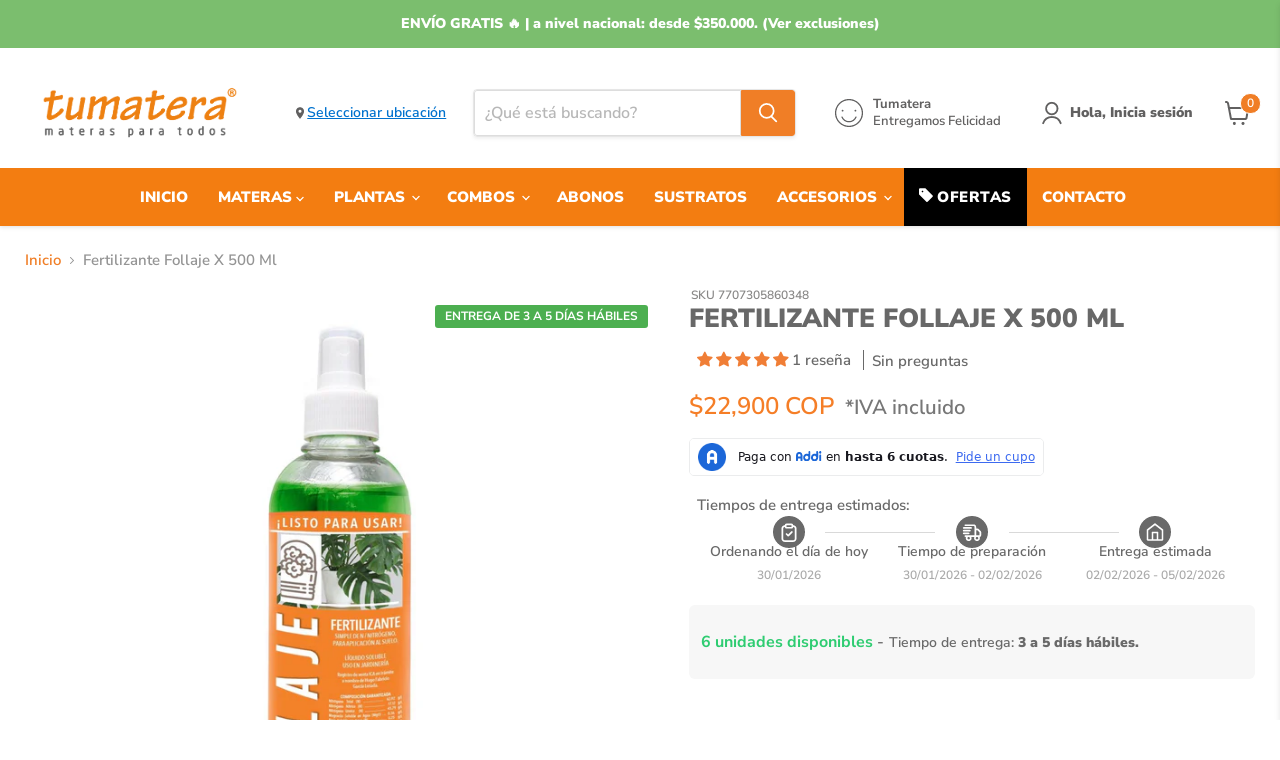

--- FILE ---
content_type: text/html; charset=utf-8
request_url: https://tumatera.co/collections/all/products/fertilizante-follaje-x-500-ml?view=recently-viewed
body_size: 2007
content:










  









  
  
  
  
<div
  class="productgrid--item  imagestyle--natural      productitem--emphasis  product-recently-viewed-card    show-actions--mobile"
  data-product-item
  data-product-quickshop-url="/products/fertilizante-follaje-x-500-ml"
  
    data-recently-viewed-card
  
>
  <div class="productitem" data-product-item-content>
    
    
    
    

    

    
      

      
    

    <div class="productitem__container">
      <div class="product-recently-viewed-card-time" data-product-handle="fertilizante-follaje-x-500-ml">
      <button
        class="product-recently-viewed-card-remove"
        aria-label="close"
        data-remove-recently-viewed
      >
        


                                                                        <svg class="icon-remove "    aria-hidden="true"    focusable="false"    role="presentation"    xmlns="http://www.w3.org/2000/svg" width="10" height="10" viewBox="0 0 10 10" xmlns="http://www.w3.org/2000/svg">      <path fill="currentColor" d="M6.08785659,5 L9.77469752,1.31315906 L8.68684094,0.225302476 L5,3.91214341 L1.31315906,0.225302476 L0.225302476,1.31315906 L3.91214341,5 L0.225302476,8.68684094 L1.31315906,9.77469752 L5,6.08785659 L8.68684094,9.77469752 L9.77469752,8.68684094 L6.08785659,5 Z"></path>    </svg>                                              

      </button>
    </div>

      <div class="productitem__image-container">
        <a
          class="productitem--image-link"
          href="/products/fertilizante-follaje-x-500-ml"
          tabindex="-1"
          data-product-page-link
        >
          <figure
            class="productitem--image"
            data-product-item-image
            
              style="--product-grid-item-image-aspect-ratio: 1.0;"
            
          >
            
              
                
                

  
    <noscript data-rimg-noscript>
      <img loading="lazy"
        
          src="//tumatera.co/cdn/shop/products/1-02_78102c45-fd6c-4aba-9955-18766cbaf57c_512x512.png?v=1615574270"
        

        alt="FERTILIZANTE FOLLAJE X 500 ML - Tumatera.co"
        data-rimg="noscript"
        srcset="//tumatera.co/cdn/shop/products/1-02_78102c45-fd6c-4aba-9955-18766cbaf57c_512x512.png?v=1615574270 1x, //tumatera.co/cdn/shop/products/1-02_78102c45-fd6c-4aba-9955-18766cbaf57c_1024x1024.png?v=1615574270 2x, //tumatera.co/cdn/shop/products/1-02_78102c45-fd6c-4aba-9955-18766cbaf57c_1536x1536.png?v=1615574270 3x, //tumatera.co/cdn/shop/products/1-02_78102c45-fd6c-4aba-9955-18766cbaf57c_2048x2048.png?v=1615574270 4x"
        class="productitem--image-alternate"
        
        
      >
    </noscript>
  

  <img loading="lazy"
    
      src="//tumatera.co/cdn/shop/products/1-02_78102c45-fd6c-4aba-9955-18766cbaf57c_512x512.png?v=1615574270"
    
    alt="FERTILIZANTE FOLLAJE X 500 ML - Tumatera.co"

    
      data-rimg="lazy"
      data-rimg-scale="1"
      data-rimg-template="//tumatera.co/cdn/shop/products/1-02_78102c45-fd6c-4aba-9955-18766cbaf57c_{size}.png?v=1615574270"
      data-rimg-max="4167x4167"
      data-rimg-crop="false"
      
      srcset="data:image/svg+xml;utf8,<svg%20xmlns='http://www.w3.org/2000/svg'%20width='512'%20height='512'></svg>"
    

    class="productitem--image-alternate"
    
    
  >



  <div data-rimg-canvas></div>


              
              

  
    <noscript data-rimg-noscript>
      <img loading="lazy"
        
          src="//tumatera.co/cdn/shop/products/7707305860348_512x512.jpg?v=1615574256"
        

        alt="FERTILIZANTE FOLLAJE X 500 ML - Tumatera.co"
        data-rimg="noscript"
        srcset="//tumatera.co/cdn/shop/products/7707305860348_512x512.jpg?v=1615574256 1x, //tumatera.co/cdn/shop/products/7707305860348_1024x1024.jpg?v=1615574256 2x, //tumatera.co/cdn/shop/products/7707305860348_1536x1536.jpg?v=1615574256 3x, //tumatera.co/cdn/shop/products/7707305860348_1997x1997.jpg?v=1615574256 3.9x"
        class="productitem--image-primary"
        
        
      >
    </noscript>
  

  <img loading="lazy"
    
      src="//tumatera.co/cdn/shop/products/7707305860348_512x512.jpg?v=1615574256"
    
    alt="FERTILIZANTE FOLLAJE X 500 ML - Tumatera.co"

    
      data-rimg="lazy"
      data-rimg-scale="1"
      data-rimg-template="//tumatera.co/cdn/shop/products/7707305860348_{size}.jpg?v=1615574256"
      data-rimg-max="2000x2000"
      data-rimg-crop="false"
      
      srcset="data:image/svg+xml;utf8,<svg%20xmlns='http://www.w3.org/2000/svg'%20width='512'%20height='512'></svg>"
    

    class="productitem--image-primary"
    
    
  >



  <div data-rimg-canvas></div>


            

            





























































  
  
  
  
  
  

  
  








            <span class="visually-hidden">Fertilizante Follaje X 500 Ml</span>
          </figure>
        </a>
      </div><div class="productitem--info">
        
          
        

        
          








































  
  
  
  

  

  
  
  
  
  
  
  
  
  


























<div class="price productitem__price ">
  

  
    <div
      class="price__compare-at visible"
      data-price-compare-container
    >

      
        <span class="money price__original" data-price-original></span>
      
    </div>

    
      
      <div class="price__compare-at--hidden" data-compare-price-range-hidden>
        
          <span class="visually-hidden">Precio original</span>
          <span class="money price__compare-at--min" data-price-compare-min>
            <span class=money>$22.900 COP</span>
          </span>
          -
          <span class="visually-hidden">Precio original</span>
          <span class="money price__compare-at--max" data-price-compare-max>
            <span class=money>$22.900 COP</span>
          </span>
        
      </div>
      <div class="price__compare-at--hidden" data-compare-price-hidden>
        <span class="visually-hidden">Precio original</span>
        <span class="money price__compare-at--single" data-price-compare>
          
        </span>
      </div>
    
  

  <div class="price__current price__current--emphasize " data-price-container>

    

    
      
      
      <span class="money" data-price>
        <span class=money>$22.900 COP</span>
      </span>
      

    
    
  </div>

  
    
    <div class="price__current--hidden" data-current-price-range-hidden>
      
        <span class="money price__current--min" data-price-min><span class=money>$22.900 COP</span></span>
        -
        <span class="money price__current--max" data-price-max><span class=money>$22.900 COP</span></span>
        
      
    </div>
    <div class="price__current--hidden" data-current-price-hidden>
      <span class="visually-hidden">Precio actual</span>
      <span class="money" data-price>
        <span class=money>$22.900 COP</span>
      </span>
      

    </div>
  

  
    
    
    
    

    <div
      class="
        productitem__unit-price
        hidden
      "
      data-unit-price
    >
      <span class="productitem__total-quantity" data-total-quantity></span> | <span class="productitem__unit-price--amount money" data-unit-price-amount></span> / <span class="productitem__unit-price--measure" data-unit-price-measure></span>
    </div>
  

  

  
</div>


        

        <h2 class="productitem--title">
          <a href="/products/fertilizante-follaje-x-500-ml" data-product-page-link>
            Fertilizante Follaje X 500 Ml
          </a>
        </h2>

        
          
            <span class="productitem--vendor">
              <a href="/collections/vendors?q=tumatera.co" title="tumatera.co">tumatera.co</a>
            </span>
          
        

        

        
          
            <div class="productitem__stock-level">
              







<div class="product-stock-level-wrapper" >
  
    <span class="
  product-stock-level
  product-stock-level--low
  
">
      

      <span class="product-stock-level__text">
        
        <div class="product-stock-level__badge-text">
          
  
    
      ¡Solo 6 unidades!
    
  

        </div>
      </span>
    </span>
  
</div>

            </div>
          

          
            
              <div class="product__rating rating">
                




<div
  class="rating__star-wrapper"
  style="--rating-value: 5.0;"
  role="img"
  aria-label="5.0 de 5.0 estrellas"
>
  
<svg
      class="rating__star rating__star-1"
      aria-hidden="true"
      focusable="false"
      role="presentation"
      xmlns="http://www.w3.org/2000/svg"
      width="20"
      height="20"
      viewBox="3 3 17 17"
    >
      <use clip-path="url(#icon-star-clip)" xlink:href="#icon-star" />
    </svg>
  
<svg
      class="rating__star rating__star-2"
      aria-hidden="true"
      focusable="false"
      role="presentation"
      xmlns="http://www.w3.org/2000/svg"
      width="20"
      height="20"
      viewBox="3 3 17 17"
    >
      <use clip-path="url(#icon-star-clip)" xlink:href="#icon-star" />
    </svg>
  
<svg
      class="rating__star rating__star-3"
      aria-hidden="true"
      focusable="false"
      role="presentation"
      xmlns="http://www.w3.org/2000/svg"
      width="20"
      height="20"
      viewBox="3 3 17 17"
    >
      <use clip-path="url(#icon-star-clip)" xlink:href="#icon-star" />
    </svg>
  
<svg
      class="rating__star rating__star-4"
      aria-hidden="true"
      focusable="false"
      role="presentation"
      xmlns="http://www.w3.org/2000/svg"
      width="20"
      height="20"
      viewBox="3 3 17 17"
    >
      <use clip-path="url(#icon-star-clip)" xlink:href="#icon-star" />
    </svg>
  
<svg
      class="rating__star rating__star-5"
      aria-hidden="true"
      focusable="false"
      role="presentation"
      xmlns="http://www.w3.org/2000/svg"
      width="20"
      height="20"
      viewBox="3 3 17 17"
    >
      <use clip-path="url(#icon-star-clip)" xlink:href="#icon-star" />
    </svg>
  
</div>


                <p class="rating__text">
                  <span aria-hidden="true">
                    5.0 / 5.0
                  </span>
                </p>

                <p class="rating__count">
                  <span aria-hidden="true">
                    1
                    
                      Revisar
                    
                  </span>
                </p>
              </div>
            
          
        

        
          <div class="productitem--description">
            <p>FERTILIZANTE FOLLAJE LÍQUIDO. Es eficaz para prevenir y tratar deficiencias de Nitrógeno, Magnesio, Boro y Zinc, muy importantes en los planes de n...</p>

            
              <a
                href="/products/fertilizante-follaje-x-500-ml"
                class="productitem--link"
                data-product-page-link
              >
                Ver todos los detalles
              </a>
            
          </div>
        
      </div>

      
    </div>
  </div>

  
</div>


--- FILE ---
content_type: text/html; charset=utf-8
request_url: https://tumatera.co/variants/42842289963235/?section_id=surface-pick-up
body_size: 663
content:
<div id="shopify-section-surface-pick-up" class="shopify-section"><template data-html="surface-pick-up-embed">
  
  
  
    

    <div class="surface-pick-up-embed surface-pick-up-embed--unavailable">
      
        <svg
          class="surface-pick-up-embed__out-of-stock-icon surface-pick-up-embed__svg-placeholder"
          width="13"
          height="13"
          viewBox="0 0 13 13"
          fill="none"
          xmlns="http://www.w3.org/2000/svg"
          focusable="false"
          aria-hidden="true"
        >
          <path d="M1.46967 2.53033L5.96967 7.03033L7.03033 5.96967L2.53033 1.46967L1.46967 2.53033ZM5.96967 7.03033L10.4697 11.5303L11.5303 10.4697L7.03033 5.96967L5.96967 7.03033ZM7.03033 7.03033L11.5303 2.53033L10.4697 1.46967L5.96967 5.96967L7.03033 7.03033ZM10.4697 1.46967L1.46967 10.4697L2.53033 11.5303L11.5303 2.53033L10.4697 1.46967Z"/>
        </svg>
      

      <div class="surface-pick-up-embed__location-info">
        
          <h2 class="surface-pick-up-embed__location-availability">
            Recolección no disponible actualmente en <b>Tumatera Centro Comercial Santafé Bogotá</b>
          </h2>
        
      </div>

      <button
        class="surface-pick-up-embed__modal-btn"
        type="button"
        aria-haspopup="dialog"
        data-surface-pick-up-embed-modal-btn
      >
        
          Consultar disponibilidad en otras tiendas
        
      </button>
    </div>
  
  
</template>

<template data-html="surface-pick-up-items">
  
  
<ul class="surface-pick-up-items" role="list">
      

        <li
          class="surface-pick-up-item surface-pick-up-item--unavailable"
          data-surface-pick-up-item
        >
          <div class="surface-pick-up-item__header">
            <h3 class="surface-pick-up-item__pick-up-location">Tumatera Centro Comercial Santafé Bogotá</h3>
            <p
              class="surface-pick-up-item__pick-up-distance"
            >
              <span
                data-distance
                data-latitude="4.7624563"
                data-longitude="-74.04653619999999"
              >
              </span>
              <span
                data-distance-unit="metric"
              >km
</span>
            </p>
          </div>

          
            <svg
              class="surface-pick-up-item__out-of-stock-icon surface-pick-up-item__svg-placeholder"
              width="13"
              height="13"
              viewBox="0 0 13 13"
              fill="none"
              xmlns="http://www.w3.org/2000/svg"
              focusable="false"
              aria-hidden="true"
            >
              <path d="M1.46967 2.53033L5.96967 7.03033L7.03033 5.96967L2.53033 1.46967L1.46967 2.53033ZM5.96967 7.03033L10.4697 11.5303L11.5303 10.4697L7.03033 5.96967L5.96967 7.03033ZM7.03033 7.03033L11.5303 2.53033L10.4697 1.46967L5.96967 5.96967L7.03033 7.03033ZM10.4697 1.46967L1.46967 10.4697L2.53033 11.5303L11.5303 2.53033L10.4697 1.46967Z"/>
            </svg>
          

          <div class="surface-pick-up-item__availability">
            
              Recogida no disponible actualmente
            
          </div>

          <address class="surface-pick-up-item__address-info">
            <p>Calle 185# 45 - 03<br>Plaza Perú Local 3-25 3°piso<br>111166 Bogotá DC<br>Colombia</p>

              <a href="tel:+573182820936">+573182820936</a></address>
        </li>
        
      

        <li
          class="surface-pick-up-item surface-pick-up-item--available"
          data-surface-pick-up-item
        >
          <div class="surface-pick-up-item__header">
            <h3 class="surface-pick-up-item__pick-up-location">Tumatera Centro Comercial Ideo Cali</h3>
            <p
              class="surface-pick-up-item__pick-up-distance"
            >
              <span
                data-distance
                data-latitude="3.4816307"
                data-longitude="-76.49889329999999"
              >
              </span>
              <span
                data-distance-unit="metric"
              >km
</span>
            </p>
          </div>

          
            <svg
              class="surface-pick-up-item__in-stock-icon surface-pick-up-item__svg-placeholder"
              width="13"
              height="13"
              viewBox="0 0 13 13"
              fill="none"
              xmlns="http://www.w3.org/2000/svg"
              focusable="false"
              aria-hidden="true"
            >
              <path d="M4.33346 10.5625L3.80311 11.0928L4.33344 11.6232L4.86379 11.0928L4.33346 10.5625ZM0.191824 7.48134L3.80311 11.0928L4.8638 10.0322L1.25251 6.4207L0.191824 7.48134ZM4.86379 11.0928L12.9888 2.96783L11.9281 1.90717L3.80313 10.0322L4.86379 11.0928Z"/>
            </svg>
          

          <div class="surface-pick-up-item__availability">
            
              
              Recogida disponible, normalmente está listo en 5 días o más
            
          </div>

          <address class="surface-pick-up-item__address-info">
            <p>Centro Comercial Ideo<br>Local 178<br>760002 Cali VAC<br>Colombia</p>

              <a href="tel:+573236171297">+573236171297</a></address>
        </li>
        
      

        <li
          class="surface-pick-up-item surface-pick-up-item--unavailable"
          data-surface-pick-up-item
        >
          <div class="surface-pick-up-item__header">
            <h3 class="surface-pick-up-item__pick-up-location">Bodega Tumatera Chía</h3>
            <p
              class="surface-pick-up-item__pick-up-distance"
            >
              <span
                data-distance
                data-latitude="4.8694405"
                data-longitude="-74.0441209"
              >
              </span>
              <span
                data-distance-unit="metric"
              >km
</span>
            </p>
          </div>

          
            <svg
              class="surface-pick-up-item__out-of-stock-icon surface-pick-up-item__svg-placeholder"
              width="13"
              height="13"
              viewBox="0 0 13 13"
              fill="none"
              xmlns="http://www.w3.org/2000/svg"
              focusable="false"
              aria-hidden="true"
            >
              <path d="M1.46967 2.53033L5.96967 7.03033L7.03033 5.96967L2.53033 1.46967L1.46967 2.53033ZM5.96967 7.03033L10.4697 11.5303L11.5303 10.4697L7.03033 5.96967L5.96967 7.03033ZM7.03033 7.03033L11.5303 2.53033L10.4697 1.46967L5.96967 5.96967L7.03033 7.03033ZM10.4697 1.46967L1.46967 10.4697L2.53033 11.5303L11.5303 2.53033L10.4697 1.46967Z"/>
            </svg>
          

          <div class="surface-pick-up-item__availability">
            
              Recogida no disponible actualmente
            
          </div>

          <address class="surface-pick-up-item__address-info">
            <p>1E - 43 Calle 24<br>Bodega Tumatera<br>250002 Chía CUN<br>Colombia</p>

              <a href="tel:+573162389123">+573162389123</a></address>
        </li>
        
      

        <li
          class="surface-pick-up-item surface-pick-up-item--unavailable"
          data-surface-pick-up-item
        >
          <div class="surface-pick-up-item__header">
            <h3 class="surface-pick-up-item__pick-up-location">Tumatera Chía</h3>
            <p
              class="surface-pick-up-item__pick-up-distance"
            >
              <span
                data-distance
                data-latitude="4.8541082"
                data-longitude="-74.0696081"
              >
              </span>
              <span
                data-distance-unit="metric"
              >km
</span>
            </p>
          </div>

          
            <svg
              class="surface-pick-up-item__out-of-stock-icon surface-pick-up-item__svg-placeholder"
              width="13"
              height="13"
              viewBox="0 0 13 13"
              fill="none"
              xmlns="http://www.w3.org/2000/svg"
              focusable="false"
              aria-hidden="true"
            >
              <path d="M1.46967 2.53033L5.96967 7.03033L7.03033 5.96967L2.53033 1.46967L1.46967 2.53033ZM5.96967 7.03033L10.4697 11.5303L11.5303 10.4697L7.03033 5.96967L5.96967 7.03033ZM7.03033 7.03033L11.5303 2.53033L10.4697 1.46967L5.96967 5.96967L7.03033 7.03033ZM10.4697 1.46967L1.46967 10.4697L2.53033 11.5303L11.5303 2.53033L10.4697 1.46967Z"/>
            </svg>
          

          <div class="surface-pick-up-item__availability">
            
              Recogida no disponible actualmente
            
          </div>

          <address class="surface-pick-up-item__address-info">
            <p>Tumatera.com<br>Kilometro 1 Vía Chía Cota<br>250001 Chía CUN<br>Colombia</p>

              <a href="tel:+573183309237">+573183309237</a></address>
        </li>
        
      

        <li
          class="surface-pick-up-item surface-pick-up-item--unavailable"
          data-surface-pick-up-item
        >
          <div class="surface-pick-up-item__header">
            <h3 class="surface-pick-up-item__pick-up-location">Tumatera Cajicá</h3>
            <p
              class="surface-pick-up-item__pick-up-distance"
            >
              <span
                data-distance
                data-latitude="4.942025699999999"
                data-longitude="-74.0225332"
              >
              </span>
              <span
                data-distance-unit="metric"
              >km
</span>
            </p>
          </div>

          
            <svg
              class="surface-pick-up-item__out-of-stock-icon surface-pick-up-item__svg-placeholder"
              width="13"
              height="13"
              viewBox="0 0 13 13"
              fill="none"
              xmlns="http://www.w3.org/2000/svg"
              focusable="false"
              aria-hidden="true"
            >
              <path d="M1.46967 2.53033L5.96967 7.03033L7.03033 5.96967L2.53033 1.46967L1.46967 2.53033ZM5.96967 7.03033L10.4697 11.5303L11.5303 10.4697L7.03033 5.96967L5.96967 7.03033ZM7.03033 7.03033L11.5303 2.53033L10.4697 1.46967L5.96967 5.96967L7.03033 7.03033ZM10.4697 1.46967L1.46967 10.4697L2.53033 11.5303L11.5303 2.53033L10.4697 1.46967Z"/>
            </svg>
          

          <div class="surface-pick-up-item__availability">
            
              Recogida no disponible actualmente
            
          </div>

          <address class="surface-pick-up-item__address-info">
            <p>Carrera 5 10- 57<br>Sur de Cajicá Kilometro 27 Vía Bogotá-Cajicá Cra 5 #10-57<br>250240 El Canelon CUN<br>Colombia</p>

              <a href="tel:+573187083317">+573187083317</a></address>
        </li>
        
      

        <li
          class="surface-pick-up-item surface-pick-up-item--unavailable"
          data-surface-pick-up-item
        >
          <div class="surface-pick-up-item__header">
            <h3 class="surface-pick-up-item__pick-up-location">Tumatera Centro Comercial Ideo Itaguí</h3>
            <p
              class="surface-pick-up-item__pick-up-distance"
            >
              <span
                data-distance
                data-latitude="6.1824121"
                data-longitude="-75.591039"
              >
              </span>
              <span
                data-distance-unit="metric"
              >km
</span>
            </p>
          </div>

          
            <svg
              class="surface-pick-up-item__out-of-stock-icon surface-pick-up-item__svg-placeholder"
              width="13"
              height="13"
              viewBox="0 0 13 13"
              fill="none"
              xmlns="http://www.w3.org/2000/svg"
              focusable="false"
              aria-hidden="true"
            >
              <path d="M1.46967 2.53033L5.96967 7.03033L7.03033 5.96967L2.53033 1.46967L1.46967 2.53033ZM5.96967 7.03033L10.4697 11.5303L11.5303 10.4697L7.03033 5.96967L5.96967 7.03033ZM7.03033 7.03033L11.5303 2.53033L10.4697 1.46967L5.96967 5.96967L7.03033 7.03033ZM10.4697 1.46967L1.46967 10.4697L2.53033 11.5303L11.5303 2.53033L10.4697 1.46967Z"/>
            </svg>
          

          <div class="surface-pick-up-item__availability">
            
              Recogida no disponible actualmente
            
          </div>

          <address class="surface-pick-up-item__address-info">
            <p>75-83 Carrera 42<br>Local 214 2°piso<br>055411 Itagüi ANT<br>Colombia</p>

              <a href="tel:+573236171297">+573236171297</a></address>
        </li>
        
      
    </ul>
  
</template>


</div>

--- FILE ---
content_type: text/css
request_url: https://tumatera.co/cdn/shop/t/116/assets/geo-popup.css?v=99430750333295554511755106885
body_size: 647
content:
.geo-popup{position:fixed;top:0;left:0;right:0;bottom:0;background-color:#0009;display:flex;align-items:center;justify-content:center;z-index:9999;padding:20px;opacity:0;visibility:hidden;transition:opacity .3s ease,visibility .3s ease;font-family:-apple-system,BlinkMacSystemFont,Segoe UI,Roboto,sans-serif}.geo-popup.show{opacity:1;visibility:visible}.geo-popup__content{background:#fff;border-radius:12px;padding:32px;max-width:500px;width:100%;max-height:90vh;overflow-y:auto;box-shadow:0 20px 40px #00000026;position:relative;transform:translateY(20px);transition:transform .3s ease;font-family:-apple-system,BlinkMacSystemFont,Segoe UI,Roboto,sans-serif}.geo-popup.show .geo-popup__content{transform:translateY(0)}.geo-popup__content:focus{outline:none}.geo-popup__header{text-align:center;margin-bottom:auto;font-family:-apple-system,BlinkMacSystemFont,Segoe UI,Roboto,sans-serif}.geo-popup__title{font-size:24px;font-weight:600;color:#616060;margin-bottom:8px;line-height:1.3;font-family:-apple-system,BlinkMacSystemFont,Segoe UI,Roboto,sans-serif}.geo-popup__subtitle{font-size:16px;color:#616060;line-height:1.5;margin-bottom:0;font-family:-apple-system,BlinkMacSystemFont,Segoe UI,Roboto,sans-serif}.geo-popup__close{position:absolute;top:16px;right:16px;background:none;border:none;font-size:24px;color:#94a3b8;cursor:pointer;padding:8px;line-height:1;transition:color .2s ease}.geo-popup__close:hover{color:#64748b}.geo-popup__form{display:flex;flex-direction:column;gap:20px;font-family:-apple-system,BlinkMacSystemFont,Segoe UI,Roboto,sans-serif}.geo-popup__field{display:flex;flex-direction:column;gap:8px;font-family:-apple-system,BlinkMacSystemFont,Segoe UI,Roboto,sans-serif}.geo-popup__label{font-weight:500;color:#616060;font-size:14px;font-family:-apple-system,BlinkMacSystemFont,Segoe UI,Roboto,sans-serif}.geo-popup__select{padding:12px 48px 12px 16px;border:2px solid #e2e8f0;border-radius:8px;font-size:16px;font-family:-apple-system,BlinkMacSystemFont,Segoe UI,Roboto,sans-serif;background:#fff;transition:border-color .2s ease,box-shadow .2s ease;-webkit-appearance:none;appearance:none;background-image:url("data:image/svg+xml;charset=UTF-8,%3csvg xmlns='http://www.w3.org/2000/svg' viewBox='0 0 24 24' fill='none' stroke='currentColor' stroke-width='2' stroke-linecap='round' stroke-linejoin='round'%3e%3cpolyline points='6,9 12,15 18,9'%3e%3c/polyline%3e%3c/svg%3e");background-repeat:no-repeat;background-position:right 16px center;background-size:16px}.geo-popup__select:focus{outline:2px solid #3b82f6;outline-offset:2px;border-color:#3b82f6;box-shadow:0 0 0 3px #3b82f61a}.geo-popup__select:disabled{background-color:#f8fafc;color:#94a3b8;cursor:not-allowed}.geo-popup__button{padding:14px 24px;background:#3b82f6;color:#fff;border:none;border-radius:8px;font-size:16px;font-weight:500;cursor:pointer;transition:background-color .2s ease,transform .1s ease;margin-top:8px}.geo-popup__button:hover:not(:disabled){background:#2563eb;transform:translateY(-1px)}.geo-popup__button:focus{outline:2px solid #3b82f6;outline-offset:2px}.geo-popup__button:disabled{background:#cbd5e1;cursor:not-allowed;transform:none}.geo-popup__button--secondary{background:#fff;color:#6b7280;border:2px solid #e5e7eb;flex:1;transition:background-color .2s ease,color .2s ease,border-color .2s ease}.geo-popup__button--secondary:hover{background:#3b82f6;color:#fff;border-color:#3b82f6}.geo-popup__button--primary{background:#3b82f6;color:#fff;border:2px solid #3b82f6;flex:1}.geo-popup__success{text-align:center;padding:24px;background:#f0f9ff;border-radius:8px;border:1px solid #bae6fd;margin-top:20px;animation:fadeInUp .3s ease}.geo-popup__success-icon{width:48px;height:48px;background:#10b981;border-radius:50%;display:flex;align-items:center;justify-content:center;margin:0 auto 16px;color:#fff;font-size:24px}.geo-popup__success-title{font-size:18px;font-weight:600;color:#065f46;margin-bottom:8px;font-family:-apple-system,BlinkMacSystemFont,Segoe UI,Roboto,sans-serif}.geo-popup__success-message{font-size:14px;color:#047857;line-height:1.5;font-family:-apple-system,BlinkMacSystemFont,Segoe UI,Roboto,sans-serif}.geo-popup__initial{max-width:auto}.geo-popup__initial-content{text-align:left}.geo-popup__config-item{display:flex;align-items:flex-start;gap:12px;margin:16px 0}.geo-popup__config-icon{width:20px;height:20px;background:#green;border-radius:50%;flex-shrink:0;margin-top:2px}.geo-popup__config-text{font-size:14px;line-height:1.5;color:#374151}.geo-popup__buttons{display:flex;gap:12px;margin-top:24px}.header-geo-location{display:flex;align-items:stretch;gap:4px;padding:4px 18px;background:#ffffff80;border-radius:6px;font-size:14px;color:#475569;cursor:pointer;transition:background-color .2s ease;margin-right:10px;margin-left:-5px;justify-content:center}.header-geo-location__icon{width:16px;height:16px;fill:#616060}.header-geo-location__text{font-weight:500}.header-geo-location:hover{color:#0056b3}@keyframes fadeInUp{0%{opacity:0;transform:translateY(20px)}to{opacity:1;transform:translateY(0)}}@media (max-width: 768px){.geo-popup__content{padding:24px;margin:1px;align-content:center}.geo-popup__title{font-size:20px}.geo-popup__subtitle{font-size:14px}.geo-popup__buttons{flex-direction:column}}
/*# sourceMappingURL=/cdn/shop/t/116/assets/geo-popup.css.map?v=99430750333295554511755106885 */


--- FILE ---
content_type: image/svg+xml
request_url: https://cdn.shopify.com/s/files/1/2498/0508/files/Logo_PSE_V1.svg?v=1738162696
body_size: 63
content:
<svg viewBox="0 0 72 72" xmlns="http://www.w3.org/2000/svg" data-name="Layer 1" id="Layer_1"><defs><style>.cls-1{fill:#0160a9;}.cls-2{fill:#fcb618;}</style></defs><path d="M53,42.21H45.84a.41.41,0,1,1,0-.81H53a2.82,2.82,0,0,0,2.24-2.75c.08-2.19-1.18-2.41-1.38-2.43H49.23a2.64,2.64,0,0,1-2.18-2.86,3.68,3.68,0,0,1,3-3.54h6.55a.41.41,0,1,1,0,.81H50.14a2.89,2.89,0,0,0-2.27,2.75v0a1.86,1.86,0,0,0,1.46,2h4.55s2.27.17,2.15,3.28a3.63,3.63,0,0,1-2.94,3.53Z" class="cls-1"></path><path d="M66.55,42.26H59.88c-.88-.09-2.54-.7-2.58-2.33a54.11,54.11,0,0,1,1.18-7.22s0,0,0-.06,1-2.67,3.17-2.67h4.77l.11,0c.09,0,2,.61,2,2.29a30,30,0,0,1-.43,3.91.4.4,0,0,1-.4.33l-9.22.08a22.66,22.66,0,0,0-.41,3.3c0,1.27,1.62,1.51,1.83,1.54h6.6a.4.4,0,0,1,.4.41A.41.41,0,0,1,66.55,42.26ZM59.27,32.9c-.05.21-.32,1.46-.59,2.88l8.72-.07a25.55,25.55,0,0,0,.37-3.43c0-1-1.15-1.4-1.4-1.49H61.66C60.16,30.79,59.36,32.67,59.27,32.9Z" class="cls-1"></path><path d="M33.4,47.61h-.07a.41.41,0,0,1-.33-.47s.65-3.59,1.31-7.18c.32-1.8.65-3.6.9-4.94.12-.68.23-1.24.3-1.63s.11-.54.15-.68h0a4.8,4.8,0,0,1,3-2.78.2.2,0,0,1,.11,0c.27,0,2.85,0,4.56,0h0c.4,0,2.51.8,2.26,2.47v0L44.4,39.37s0,0,0,0a4.15,4.15,0,0,1-2.61,2.73l-.1,0-4.19.12h-.05A3.89,3.89,0,0,1,35,40.79c-.45,2.48-.9,5-1.17,6.48A.42.42,0,0,1,33.4,47.61Zm1.79-8a3.24,3.24,0,0,0,2.3,1.84l4.11-.11a3.44,3.44,0,0,0,2-2.14l1.13-6.89c.12-.77-1.06-1.59-1.54-1.59H38.73A4.07,4.07,0,0,0,36.43,33C36.35,33.28,35.8,36.31,35.19,39.62Z" class="cls-1"></path><path d="M27.9,28.2a1.14,1.14,0,1,1-1.14-1.14A1.14,1.14,0,0,1,27.9,28.2Z" class="cls-2"></path><circle r="1.14" cy="24.33" cx="24.18" class="cls-2"></circle><path d="M22.73,28.2a1.14,1.14,0,1,1-1.13-1.14A1.14,1.14,0,0,1,22.73,28.2Z" class="cls-2"></path><circle r="1.14" cy="43.69" cx="26.63" class="cls-2"></circle><circle r="1.14" cy="40.05" cx="24.18" class="cls-2"></circle><circle r="0.94" cy="40.05" cx="19.16" class="cls-2"></circle><path d="M22.61,43.69a.94.94,0,1,1-.94-.94A.94.94,0,0,1,22.61,43.69Z" class="cls-2"></path><circle r="0.94" cy="47.67" cx="19.09" class="cls-2"></circle><circle r="0.73" cy="43.69" cx="16.66" class="cls-2"></circle><circle r="0.73" cy="36.06" cx="7.69" class="cls-2"></circle><circle r="0.73" cy="32.18" cx="9" class="cls-2"></circle><path d="M12.2,28.2a.73.73,0,1,1-.73-.73A.73.73,0,0,1,12.2,28.2Z" class="cls-2"></path><path d="M14.71,24.42a.73.73,0,1,1-.73-.73A.73.73,0,0,1,14.71,24.42Z" class="cls-2"></path><circle r="0.73" cy="47.67" cx="14.05" class="cls-2"></circle><circle r="0.73" cy="43.69" cx="11.54" class="cls-2"></circle><circle r="0.73" cy="40.05" cx="8.97" class="cls-2"></circle><circle r="0.38" cy="43.69" cx="7.59" class="cls-2"></circle><circle r="0.38" cy="40.05" cx="5.24" class="cls-2"></circle><path d="M4.17,36a.38.38,0,1,1-.38-.38A.38.38,0,0,1,4.17,36Z" class="cls-2"></path><circle r="0.38" cy="32.19" cx="5.14" class="cls-2"></circle><circle r="0.38" cy="28.23" cx="7.68" class="cls-2"></circle><circle r="0.94" cy="40.05" cx="14.01" class="cls-2"></circle><circle r="0.94" cy="36.07" cx="11.36" class="cls-2"></circle><path d="M14.92,32.18a.94.94,0,1,1-.94-.94A.94.94,0,0,1,14.92,32.18Z" class="cls-2"></path><circle r="0.94" cy="28.2" cx="16.59" class="cls-2"></circle><circle r="0.94" cy="24.35" cx="19.06" class="cls-2"></circle><circle r="1.14" cy="36.07" cx="16.52" class="cls-2"></circle><circle r="1.14" cy="32.18" cx="19.06" class="cls-2"></circle><circle r="1.14" cy="47.67" cx="24.18" class="cls-2"></circle><rect height="0.7" width="16.83" y="35.67" x="17.1" class="cls-2"></rect><rect height="0.7" width="5.29" y="31.83" x="19.9" class="cls-2"></rect><polygon points="27.47 36.33 24.55 31.83 25.37 31.83 28.28 36.33 27.47 36.33" class="cls-2"></polygon><rect height="0.7" width="2.7" y="39.71" x="25.07" class="cls-2"></rect><polygon points="27.12 40.4 29.54 36.33 30.24 36.33 27.82 40.4 27.12 40.4" class="cls-2"></polygon></svg>

--- FILE ---
content_type: image/svg+xml
request_url: https://cdn.shopify.com/s/files/1/2498/0508/files/Logo_efecty.svg?v=1738162696
body_size: 32
content:
<svg viewBox="0 0 72 72" xmlns="http://www.w3.org/2000/svg" data-name="Layer 1" id="Layer_1"><defs><style>.cls-1{fill:#000100;fill-rule:evenodd;}</style></defs><path d="M43.15,48.81v4.28a2.43,2.43,0,0,0,.17.81c.58,1.27,2.59,1.15,3.76.4l-.52-1.08a2,2,0,0,1-1.38.29c-.48-.14-.45-.71-.45-1.27V48.77H48l2.6,5.94a4.52,4.52,0,0,1-.65,1.45c-.9,1.26-1.74.73-2.46.57L47.11,58a3.28,3.28,0,0,0,3.61-.54,9.1,9.1,0,0,0,1.57-3.08l2.5-6.89H53.13l-1.76,5.3c-.18-.2-1.53-3.59-1.78-4.17a1.72,1.72,0,0,0-1.87-1.13h-3V45.38a11.92,11.92,0,0,0-1.59.5v1.6l-1.29,0v1.27ZM39.89,14c8.19,0,13.58,6.59,12,14.72S42.46,43.41,34.27,43.41s-13.58-6.59-12-14.73S31.69,14,39.89,14Zm3.92,1.91c5.07,1.77,8,6.84,6.87,12.81A17.29,17.29,0,0,1,36,42.1c-.55,0-.56-.33-.58-.79l.09-2.9c0-.14,0-.18-.11-.2a10.31,10.31,0,0,1-2.11-.45A12.45,12.45,0,0,1,31,36.55c-.35-.17-.31-1-.3-1.28.06-.57.48-1.9,1.16-2s1.19.38,2,.77a6.07,6.07,0,0,0,4.84.38,1.23,1.23,0,0,0,.54-1.74C38.7,31.53,36,30.54,34.72,30c-3-1.27-4.62-3.83-4.1-6.89a5.59,5.59,0,0,1,4.72-4.28V17.7a15.8,15.8,0,0,0-6.67,4.19,14.38,14.38,0,0,0-4.42,10.23c.22,5.22,2.93,7.52,5.76,9.25-4.87-1.88-7.65-6.85-6.53-12.69A17.22,17.22,0,0,1,38.72,15.22c.28.16.3.19.45.57-.06.91-.11,1.81-.18,2.71a8.13,8.13,0,0,1,3.84,1.6c0,2.07-1.52,2.93-2.11,2.62a20.08,20.08,0,0,0-2.82-.86,3,3,0,0,0-1.78.2c-.69.33-1,.82-.69,1.59a3.21,3.21,0,0,0,1.27,1.26l4.47,2.42A6.81,6.81,0,0,1,44,30.12a5.89,5.89,0,0,1,.27,3.42A5.35,5.35,0,0,1,43,35.82,5.18,5.18,0,0,1,41.55,37a7.5,7.5,0,0,1-2.3.89c0,.48,0,1-.07,1.43a.23.23,0,0,0,.2,0A16.73,16.73,0,0,0,44,36.8a15.83,15.83,0,0,0,4.54-5.61,13.77,13.77,0,0,0,1.34-4.25c.51-4.55-1.15-8.83-6-11.07ZM25,47.51l0-1.59a2.19,2.19,0,0,1,1.19-1.76,3.12,3.12,0,0,1,2.47.08l-.3,1.26c-1.81-.4-1.8-.06-1.8,2h2L28,48.76H26.54v5.92a8.31,8.31,0,0,1-1.58,0V48.78l-.79,0-.49-1.25Zm10.65,3.78c.09,4.24,4.69,4,5.93,2.88a5,5,0,0,0-.46-1.08,3,3,0,0,1-2.7.24c-1.6-.79-1.48-3.76.13-4.5a2.83,2.83,0,0,1,2.14,0c.23.11.4.22.59.3V47.78a4.19,4.19,0,0,0-2.83-.35,3.72,3.72,0,0,0-2.8,3.86Zm-16.78-.94c.12-1,.48-1.76,1.51-1.78s1.46.81,1.51,1.8Zm4.42,3.82-.44-1.05a9.55,9.55,0,0,1-1.22.42c-1.42.24-2.7-.42-2.73-2h4.61c0-1.62-.29-3.47-2.09-4a3.25,3.25,0,0,0-2.53.24c-2.49,1.5-2.37,7.19,2,7.14a4.07,4.07,0,0,0,2.39-.69Zm6.9-3.8c.08-1,.53-1.79,1.53-1.8s1.45.84,1.46,1.8Zm-1.6,1c.17,2.67,2.23,3.92,4.77,3.32a8.16,8.16,0,0,0,1.25-.49l-.44-1.12a3.61,3.61,0,0,1-2.63.35,2,2,0,0,1-1.33-1.94h4.62c0-2.11-.64-4.16-3.06-4.18s-3.31,2-3.18,4.07Z" class="cls-1"></path></svg>

--- FILE ---
content_type: text/javascript; charset=utf-8
request_url: https://tumatera.co/products/fertilizante-follaje-x-500-ml.js
body_size: 304
content:
{"id":4743499874401,"title":"Fertilizante Follaje X 500 Ml","handle":"fertilizante-follaje-x-500-ml","description":"\u003cp\u003e\u003cstrong\u003eFERTILIZANTE FOLLAJE LÍQUIDO.\u003c\/strong\u003e Es eficaz para prevenir y tratar deficiencias de Nitrógeno, Magnesio, Boro y Zinc, muy importantes en los planes de nutrición, diseñado para incrementar el follaje y el verde característico en cada planta.\u003c\/p\u003e","published_at":"2020-08-28T08:18:53-05:00","created_at":"2020-08-28T08:18:55-05:00","vendor":"tumatera.co","type":"ABONOS","tags":["ABONO","ABONOS","cundinamarca","Envío_Nacional","Fertilizante","Gran-trasnochon-1-dia","nacional","Precio_$5.000 - $20.000","sabana"],"price":2290000,"price_min":2290000,"price_max":2290000,"available":true,"price_varies":false,"compare_at_price":null,"compare_at_price_min":0,"compare_at_price_max":0,"compare_at_price_varies":false,"variants":[{"id":42842289963235,"title":"FERTILIZANTE FOLLAJE X 500 ML","option1":"FERTILIZANTE FOLLAJE X 500 ML","option2":null,"option3":null,"sku":"7707305860348","requires_shipping":true,"taxable":false,"featured_image":{"id":15961490554977,"product_id":4743499874401,"position":1,"created_at":"2020-08-28T08:18:55-05:00","updated_at":"2021-03-12T13:37:36-05:00","alt":"FERTILIZANTE FOLLAJE X 500 ML - Tumatera.co","width":2000,"height":2000,"src":"https:\/\/cdn.shopify.com\/s\/files\/1\/2498\/0508\/products\/7707305860348.jpg?v=1615574256","variant_ids":[42842289963235]},"available":true,"name":"Fertilizante Follaje X 500 Ml - FERTILIZANTE FOLLAJE X 500 ML","public_title":"FERTILIZANTE FOLLAJE X 500 ML","options":["FERTILIZANTE FOLLAJE X 500 ML"],"price":2290000,"weight":550,"compare_at_price":null,"inventory_management":"shopify","barcode":"7707305860348","featured_media":{"alt":"FERTILIZANTE FOLLAJE X 500 ML - Tumatera.co","id":8135236845665,"position":1,"preview_image":{"aspect_ratio":1.0,"height":2000,"width":2000,"src":"https:\/\/cdn.shopify.com\/s\/files\/1\/2498\/0508\/products\/7707305860348.jpg?v=1615574256"}},"requires_selling_plan":false,"selling_plan_allocations":[]}],"images":["\/\/cdn.shopify.com\/s\/files\/1\/2498\/0508\/products\/7707305860348.jpg?v=1615574256","\/\/cdn.shopify.com\/s\/files\/1\/2498\/0508\/products\/1-02_78102c45-fd6c-4aba-9955-18766cbaf57c.png?v=1615574270"],"featured_image":"\/\/cdn.shopify.com\/s\/files\/1\/2498\/0508\/products\/7707305860348.jpg?v=1615574256","options":[{"name":"FERTILIZANTE","position":1,"values":["FERTILIZANTE FOLLAJE X 500 ML"]}],"url":"\/products\/fertilizante-follaje-x-500-ml","media":[{"alt":"FERTILIZANTE FOLLAJE X 500 ML - Tumatera.co","id":8135236845665,"position":1,"preview_image":{"aspect_ratio":1.0,"height":2000,"width":2000,"src":"https:\/\/cdn.shopify.com\/s\/files\/1\/2498\/0508\/products\/7707305860348.jpg?v=1615574256"},"aspect_ratio":1.0,"height":2000,"media_type":"image","src":"https:\/\/cdn.shopify.com\/s\/files\/1\/2498\/0508\/products\/7707305860348.jpg?v=1615574256","width":2000},{"alt":"FERTILIZANTE FOLLAJE X 500 ML - Tumatera.co","id":8135236878433,"position":2,"preview_image":{"aspect_ratio":1.0,"height":4167,"width":4167,"src":"https:\/\/cdn.shopify.com\/s\/files\/1\/2498\/0508\/products\/1-02_78102c45-fd6c-4aba-9955-18766cbaf57c.png?v=1615574270"},"aspect_ratio":1.0,"height":4167,"media_type":"image","src":"https:\/\/cdn.shopify.com\/s\/files\/1\/2498\/0508\/products\/1-02_78102c45-fd6c-4aba-9955-18766cbaf57c.png?v=1615574270","width":4167}],"requires_selling_plan":false,"selling_plan_groups":[]}

--- FILE ---
content_type: image/svg+xml
request_url: https://cdn.shopify.com/s/files/1/2498/0508/files/Logo_Bancolombia.svg?v=1738162696
body_size: -556
content:
<svg viewBox="0 0 72 72" xmlns="http://www.w3.org/2000/svg" data-name="Layer 1" id="Layer_1"><defs><style>.cls-1{fill:#000100;}</style></defs><g id="layer1"><path d="M42.92,19.8a117.9,117.9,0,0,0-18.43,3.68,1.66,1.66,0,0,0-1.08,1.93l1.12,4.38a1.28,1.28,0,0,0,1.7.87A126.59,126.59,0,0,1,45.1,26.49,1.16,1.16,0,0,0,46,24.87c-.57-1.61-.85-2.42-1.44-4A1.58,1.58,0,0,0,42.92,19.8Zm5.25,9.75a101.9,101.9,0,0,0-28.48,7.71,1.78,1.78,0,0,0-.92,1.88c.36,1.87.53,2.81.9,4.7a1.1,1.1,0,0,0,1.64.81,111.36,111.36,0,0,1,29-8.52A1.13,1.13,0,0,0,51,34.55c-.5-1.56-.75-2.33-1.27-3.88A1.52,1.52,0,0,0,48.17,29.55ZM48.05,40A159.07,159.07,0,0,0,30,45a1.53,1.53,0,0,0-1,1.8c.47,1.75.71,2.62,1.19,4.37a1.48,1.48,0,0,0,2,.92,178.33,178.33,0,0,1,18.08-5.48,1.16,1.16,0,0,0,.66-1.54c-.49-1.58-.73-2.36-1.23-3.92A1.5,1.5,0,0,0,48.05,40Z" class="cls-1" id="path2"></path></g></svg>

--- FILE ---
content_type: text/javascript
request_url: https://tumatera.co/cdn/shop/t/116/assets/opus-cart-custom.js?v=177520358247988984701768427362
body_size: 385
content:
const TEXTO_PREMIUM="Obsequio Premium",TEXTO_SORPRESA="Obsequio Sorpresa",ID_SORPRESA_API=47335563624675;console.log("--- SCRIPT NIVEL 3 EXACTO ACTIVADO ---");function gestionarVisibilidadRegalos(){const items=document.querySelectorAll(".cd-product-item");let nivel3Alcanzado=!1;items.forEach(item=>{if(item.innerText.includes(TEXTO_PREMIUM)){const tieneBotonBorrar=item.querySelector('.cd-product-item-delete, .icon-delete, [href*="quantity=0"]'),tieneSVG=item.querySelector("svg");(tieneBotonBorrar||tieneSVG)&&(nivel3Alcanzado=!0)}}),items.forEach(item=>{if(item.innerText.includes(TEXTO_SORPRESA)){if(nivel3Alcanzado){if(item.style.display!=="none"){item.style.cssText=`
                        display: none !important;
                        visibility: hidden !important;
                        opacity: 0 !important;
                        height: 0 !important;
                        margin: 0 !important;
                        padding: 0 !important;
                        border: none !important;
                        overflow: hidden !important;
                        pointer-events: none !important;
                    `;const hermano=item.nextElementSibling;hermano&&(hermano.tagName==="HR"||hermano.className.includes("divider"))&&(hermano.style.display="none")}}else if(item.style.display==="none"){item.style.cssText="";const hermano=item.nextElementSibling;hermano&&(hermano.tagName==="HR"||hermano.className.includes("divider"))&&(hermano.style.display="")}}})}async function limpiarYRedirigir(botonOriginal){try{const textoOriginal=botonOriginal.innerText||"Checkout";botonOriginal.innerText="Preparando regalo...",botonOriginal.style.opacity="0.6",botonOriginal.style.pointerEvents="none";const cart=await(await fetch(window.Shopify.routes.root+"cart.js")).json(),ID_G=47762375672035,ID_P=47335563624675,tieneGrande=cart.items.some(item=>item.variant_id===ID_G),tienePequeno=cart.items.some(item=>item.variant_id===ID_P);tieneGrande&&tienePequeno&&await fetch(window.Shopify.routes.root+"cart/change.js",{method:"POST",headers:{"Content-Type":"application/json"},body:JSON.stringify({id:String(ID_P),quantity:0})}),window.location.href="/checkout"}catch{window.location.href="/checkout"}}document.addEventListener("click",function(e){const target=e.target.closest('[name="checkout"], .opus-btn-checkout, a[href="/checkout"], form[action="/cart"] [type="submit"]');target&&(e.preventDefault(),e.stopPropagation(),e.stopImmediatePropagation(),limpiarYRedirigir(target))},!0),setInterval(gestionarVisibilidadRegalos,50);function insertarTexto(){document.querySelectorAll('.opus-btn-checkout, [name="checkout"]').forEach(boton=>{boton.dataset.textoInsertado||(boton.insertAdjacentHTML("afterend",'<div class="opus-extra-text" style="width:100%;text-align:center;font-weight:500;padding-top:10px;display:block;">Impuesto incluido. Los <a href="https://tumatera.co/pages/transporte-envio-gratis" target="_blank" style="color:#f07e26;text-decoration:underline;">gastos de env\xEDo</a> se calculan al pagar.</div>'),boton.dataset.textoInsertado="true")})}setInterval(insertarTexto,1e3);
//# sourceMappingURL=/cdn/shop/t/116/assets/opus-cart-custom.js.map?v=177520358247988984701768427362


--- FILE ---
content_type: image/svg+xml
request_url: https://cdn.shopify.com/s/files/1/2498/0508/files/Logo_Addi.svg?v=1738162696
body_size: -583
content:
<svg viewBox="0 0 72 72" xmlns="http://www.w3.org/2000/svg" data-name="Layer 1" id="Layer_1"><defs><style>.cls-1{fill:#4e7eff;fill-rule:evenodd;}</style></defs><path d="M60.17,46.82h4.77V32.69H60.17Z" class="cls-1"></path><path d="M65.62,27.92A3.07,3.07,0,1,0,62.55,31,3.09,3.09,0,0,0,65.62,27.92Z" class="cls-1"></path><path d="M50,42.41a3.34,3.34,0,1,1,3.3-3.34A3.33,3.33,0,0,1,50,42.41Zm8.07-3.31V25.63H53.31v6.29A6.07,6.07,0,0,0,50,31a8.08,8.08,0,1,0,0,16.15A7.93,7.93,0,0,0,58.08,39.1Z" class="cls-1"></path><path d="M32.28,42.41a3.34,3.34,0,1,1,3.3-3.34A3.33,3.33,0,0,1,32.28,42.41Zm8.07-3.31V25.63H35.58v6.29a6.07,6.07,0,0,0-3.3-.93,8.09,8.09,0,0,0,0,16.18A8,8,0,0,0,40.35,39.1Z" class="cls-1"></path><path d="M14.46,35.11a3.52,3.52,0,0,0-3.31,2.29V32.93a3.31,3.31,0,1,1,6.61,0V37.4A3.52,3.52,0,0,0,14.46,35.11ZM17.76,40v6.8h4.77V32.93a8.08,8.08,0,0,0-16.15,0v13.8h4.77V39.9a3.51,3.51,0,0,0,6.58.09Z" class="cls-1"></path></svg>

--- FILE ---
content_type: text/javascript
request_url: https://tumatera.co/cdn/shop/t/116/assets/geo-popup.js?v=114518240640823841961763139314
body_size: 4410
content:
class GeoLocationPopup{constructor(){this.isInitialized=!1,this.currentStep="initial",this.selectedDept=null,this.selectedCity=null,this.storageKey="userLocation",this.showInitialKey="hasSeenLocationPrompt",this.sabanaCities=["bogot\xE1","Bogot\xE1 D.C.","bogota","cajic\xE1","cajica","ch\xEDa","chia","cogua","cota","funza","la calera","madrid","mosquera","soacha","sop\xF3","sopo","subachoque","tenjo","tocancip\xE1","tocancipa","zipaquir\xE1","zipaquira","el rosal","tabio","bojac\xE1","bojaca","gachancip\xE1","gachancipa"],window.colombiaLocationData?this.init():console.error("Error Cr\xEDtico: El script de datos de ubicaci\xF3n (colombiaLocationData) no se ha cargado. El popup no puede funcionar.")}init(){if(window.location.pathname.includes("/products/")){const savedLocation=this.getSavedLocation();this.createUnavailablePopupHTML(savedLocation)}this.createPopupHTML(),this.bindEvents(),this.checkInitialDisplay(),this.checkProductAvailability(),this.isInitialized=!0,console.log("GeoLocationPopup: Inicializado correctamente.")}createPopupHTML(){document.getElementById("geo-popup")||document.body.insertAdjacentHTML("beforeend",`

        <div id="geo-popup" class="geo-popup">

          <div class="geo-popup__content">

            <button class="geo-popup__close" aria-label="Cerrar">\xD7</button>

            <div id="geo-selection" class="geo-popup__selection">

              <div class="geo-popup__header"><h2 class="geo-popup__title">\xBFPara qu\xE9 ciudad vas a comprar?</h2><p class="geo-popup__subtitle">Te mostraremos la disponibilidad y precios seg\xFAn tu ubicaci\xF3n.</p></div>

              <form class="geo-popup__form" id="geo-form">

                <div class="geo-popup__field"><label for="geo-dept" class="geo-popup__label">Departamento</label><select id="geo-dept" class="geo-popup__select" required><option value="">Selecciona tu departamento</option></select></div>

                <div class="geo-popup__field"><label for="geo-city" class="geo-popup__label">Ciudad</label><select id="geo-city" class="geo-popup__select" required disabled><option value="">Selecciona tu ciudad</option></select></div>

                <button type="submit" class="geo-popup__button" id="geo-confirm" disabled>Guardar ubicaci\xF3n</button>

              </form>

            </div>

            <div id="geo-success" class="geo-popup__success" style="display: none;"><div class="geo-popup__success-icon">\u2713</div><h3 class="geo-popup__success-title">\xA1Ubicaci\xF3n actualizada!</h3><p class="geo-popup__success-message">Aplicando los cambios en la tienda...</p></div>

          </div>

        </div>

      `)}createUnavailablePopupHTML(savedLocation){if(!document.getElementById("geo-unavailable-popup")){const unavailablePopupHTML=`

        <div id="geo-unavailable-popup" class="geo-popup">

          <div class="geo-popup__content">

            <div class="geo-popup__header" style="text-align: center;">

              <svg xmlns="http://www.w3.org/2000/svg" width="48" height="48" viewBox="0 0 24 24" fill="none" stroke="currentColor" stroke-width="2" stroke-linecap="round" stroke-linejoin="round" class="geo-unavailable-icon"><path d="M10.29 3.86L1.82 18a2 2 0 0 0 1.71 3h16.94a2 2 0 0 0 1.71-3L13.71 3.86a2 2 0 0 0-3.42 0z"></path><line x1="12" y1="9" x2="12" y2="13"></line><line x1="12" y1="17" x2="12.01" y2="17"></line></svg>

              <h2 class="geo-popup__title">Producto no disponible en tu zona</h2>

              <p class="geo-popup__subtitle">Lo sentimos, este art\xEDculo no est\xE1 disponible para env\xEDo a <strong>${savedLocation?.city||"tu ubicaci\xF3n"}</strong>.</p>

            </div>

            <div class="geo-popup__buttons">

              <button class="geo-popup__button geo-popup__button--primary" id="geo-unavailable-close">Entendido</button>

            </div>

          </div>

        </div>

        <style>

          .geo-unavailable-icon { color: #f59e0b; }

          button.disabled-by-geo, input.disabled-by-geo {

            background-color: #e5e7eb !important;

            color: #9ca3af !important;

            cursor: not-allowed !important;

            border-color: #d1d5db !important;

          }

        </style>

      `;document.body.insertAdjacentHTML("beforeend",unavailablePopupHTML)}}bindEvents(){const popup=document.getElementById("geo-popup");popup&&(popup.querySelector(".geo-popup__close").addEventListener("click",()=>this.closePopup()),document.getElementById("geo-dept").addEventListener("change",e=>this.handleDepartmentChange(e)),document.getElementById("geo-city").addEventListener("change",e=>this.handleCityChange(e)),document.getElementById("geo-form").addEventListener("submit",e=>this.handleFormSubmit(e))),document.getElementById("geo-unavailable-popup")&&document.getElementById("geo-unavailable-close").addEventListener("click",()=>this.closeUnavailablePopup()),this.createHeaderButton()}isSabanaCity(cityName){const normalizedCity=cityName.toLowerCase().trim();return this.sabanaCities.includes(normalizedCity)}isCollectionSabanaEligible(){try{const currentUrl=window.location.pathname.toLowerCase();if(currentUrl.includes("/collections/")&&(currentUrl.includes("combos")||currentUrl.includes("cemento")||currentUrl.includes("plantas")||currentUrl.includes("sustratos")))return!0;const collectionElements=document.querySelectorAll(["[data-collection-handle]",".collection-handle",".collection-title","h1",".page-title",".collection-description"].join(", "));for(let element of collectionElements){const text=(element.dataset.collectionHandle||element.textContent||"").toLowerCase();if(text.includes("combo")||text.includes("cemento")||text.includes("planta")||text.includes("suculenta")||text.includes("arom\xE1tica")||text.includes("sustrato"))return!0}return!1}catch(e){return console.error("Error verificando elegibilidad de colecci\xF3n para Sabana:",e),!1}}isProductSabanaEligible(){try{const currentUrl=window.location.pathname.toLowerCase();if(currentUrl.includes("/collections/")&&(currentUrl.includes("combos")||currentUrl.includes("cemento")||currentUrl.includes("plantas")||currentUrl.includes("sustratos")))return!0;const tagsElement=document.getElementById("product-tags-data");if(tagsElement){const productTags=JSON.parse(tagsElement.textContent).map(tag=>tag.toLowerCase().trim());return productTags.includes("cemento")||productTags.includes("planta")||productTags.includes("plantas")||productTags.includes("sustrato")||productTags.includes("sustratos")}const collectionElements=document.querySelectorAll("[data-collection-handle], .collection-handle, .collection-title, h1, .page-title");for(let element of collectionElements){const text=(element.dataset.collectionHandle||element.textContent||"").toLowerCase();if(text.includes("combo")||text.includes("cemento")||text.includes("planta")||text.includes("suculenta")||text.includes("arom\xE1tica")||text.includes("sustrato"))return!0}return!1}catch(e){return console.error("Error verificando elegibilidad para Sabana:",e),!1}}checkProductAvailability(){if(!window.location.pathname.includes("/products/"))return;const savedLocation=this.getSavedLocation();if(!savedLocation||!savedLocation.department){console.log("GeoLocation: No hay ubicaci\xF3n guardada, no se puede verificar disponibilidad.");return}let productTags=[];try{const tagsElement=document.getElementById("product-tags-data");if(tagsElement)console.log("GeoLocation: Encontrados los tags del producto mediante el script de datos."),productTags=JSON.parse(tagsElement.textContent).map(tag=>tag.toLowerCase().trim());else{console.warn("GeoLocation: No se encontr\xF3 el script #product-tags-data. La verificaci\xF3n de disponibilidad podr\xEDa no ser fiable. Aseg\xFArate de a\xF1adir el script a tu plantilla de producto.");return}}catch(e){console.error("GeoLocation: Error al leer los tags del producto desde el script de datos.",e);return}if(console.log(`GeoLocation: Tags del producto encontrados: [${productTags.join(", ")}]`),!(productTags.includes("cundinamarca")||productTags.includes("nacional")||productTags.includes("envio_nacional")||productTags.includes("sabana"))){console.log("GeoLocation: El producto no tiene tags de geolocalizaci\xF3n. Se asume disponible para todos.");return}let isAvailable=!1;const isProductSabanaEligible=this.isProductSabanaEligible();if(savedLocation.department.toLowerCase()==="cundinamarca"){const cityLower=savedLocation.city.toLowerCase().trim(),isBogota=cityLower==="bogot\xE1"||cityLower==="bogota"||cityLower==="bogot\xE1 d.c.";productTags.includes("sabana")?isBogota||this.isSabanaCity(savedLocation.city)?(isAvailable=!0,console.log(`GeoLocation: Producto con tag 'sabana' disponible en ${savedLocation.city} (Bogot\xE1 o Sabana).`)):(isAvailable=!1,console.log(`GeoLocation: Producto con tag 'sabana' NO disponible en ${savedLocation.city} (fuera de Bogot\xE1/Sabana).`)):productTags.includes("cundinamarca")?(isAvailable=!0,console.log(`GeoLocation: Producto con tag 'cundinamarca' disponible en ${savedLocation.city}.`)):productTags.includes("nacional")||productTags.includes("envio_nacional")?(isAvailable=!0,console.log(`GeoLocation: Producto con tag 'nacional' disponible en ${savedLocation.city}.`)):(isAvailable=!1,console.log(`GeoLocation: Producto sin tags de disponibilidad v\xE1lidos para ${savedLocation.city}.`))}else isAvailable=productTags.includes("nacional")||productTags.includes("envio_nacional"),console.log(`GeoLocation: Verificando para ${savedLocation.department}. \xBFTag 'nacional' o 'envio_nacional' presente? ${isAvailable}`);isAvailable?console.log(`Producto DISPONIBLE en ${savedLocation.city}.`):(console.log(`Producto NO DISPONIBLE en ${savedLocation.city}.`),setTimeout(()=>{this.showUnavailablePopup(),this.disableAddToCartButton()},500))}disableAddToCartButton(){const selectors=['form[action*="/cart/add"] [type="submit"]','button[name="add"]','input[name="add"]',".product-form__submit","button#AddToCart",".btn--add-to-cart","[data-add-to-cart-button]"],addToCartButton=document.querySelector(selectors.join(", "));if(addToCartButton){addToCartButton.disabled=!0,addToCartButton.classList.add("disabled-by-geo");const unavailableText="No disponible en tu zona";if(addToCartButton.tagName==="BUTTON"){const textElement=addToCartButton.querySelector(".text, .label, span:not(.icon)");textElement?textElement.textContent=unavailableText:addToCartButton.textContent=unavailableText}else addToCartButton.tagName==="INPUT"&&(addToCartButton.value=unavailableText)}else console.warn('GeoLocation: No se pudo encontrar el bot\xF3n "Agregar al carrito" para deshabilitarlo.')}showUnavailablePopup(){const popup=document.getElementById("geo-unavailable-popup");popup&&popup.classList.add("show")}closeUnavailablePopup(){const popup=document.getElementById("geo-unavailable-popup");popup&&popup.classList.remove("show")}handleDepartmentChange(e){this.selectedDept=e.target.value;const citySelect=document.getElementById("geo-city");if(this.selectedCity=null,this.selectedDept){const cities=window.colombiaLocationData[this.selectedDept].sort();citySelect.innerHTML='<option value="">Selecciona tu ciudad</option>',cities.forEach(city=>{const option=document.createElement("option");option.value=city,option.textContent=city,citySelect.appendChild(option)}),citySelect.disabled=!1}else citySelect.innerHTML='<option value="">Selecciona tu ciudad</option>',citySelect.disabled=!0;document.getElementById("geo-confirm").disabled=!0}handleCityChange(e){this.selectedCity=e.target.value,document.getElementById("geo-confirm").disabled=!this.selectedCity}handleFormSubmit(e){e.preventDefault(),!(!this.selectedDept||!this.selectedCity)&&this.saveLocationAndReload(this.selectedDept,this.selectedCity)}saveLocationAndReload(department,city){this.showStep("success");const locationData={department,city,timestamp:new Date().toISOString()};localStorage.setItem(this.storageKey,JSON.stringify(locationData)),sessionStorage.setItem(this.showInitialKey,"true"),this.updateHeaderButton(),console.log(`Ubicaci\xF3n guardada: ${city}, ${department}. Recargando p\xE1gina...`),setTimeout(()=>{this.closePopup()},1e3),setTimeout(()=>{this.showLocationConfirmationMessage(city,department)},1200),setTimeout(()=>{window.location.reload()},2500)}showLocationConfirmationMessage(city,department){const confirmationMessage=document.createElement("div");confirmationMessage.id="geo-confirmation-message",confirmationMessage.innerHTML=`

      <div style="

        display: flex;

        align-items: center;

        background-color: #d1fae5;

        border: 1px solid #a7f3d0;

        border-radius: 8px;

        padding: 12px 16px;

        margin: 16px;

        position: fixed;

        top: 20px;

        left: 50%;

        transform: translateX(-50%);

        z-index: 10000;

        box-shadow: 0 4px 6px rgba(0, 0, 0, 0.1);

        font-size: 14px;

        color: #065f46;

        min-width: 300px;

        max-width: 500px;

        animation: slideInDown 0.3s ease-out;

      ">

        <div style="

          width: 20px;

          height: 20px;

          background-color: #10b981;

          border-radius: 50%;

          display: flex;

          align-items: center;

          justify-content: center;

          margin-right: 12px;

          flex-shrink: 0;

        ">

          <svg width="12" height="12" viewBox="0 0 24 24" fill="none" stroke="white" stroke-width="3" stroke-linecap="round" stroke-linejoin="round">

            <polyline points="20 6 9 17 4 12"></polyline>

          </svg>

        </div>

        <div style="flex: 1;">

          <div style="font-weight: 500; margin-bottom: 2px;">

            Tu ubicaci\xF3n se ha actualizado correctamente.

          </div>

          <div style="font-size: 12px; color: #047857;">

            Puedes cambiarla cuando lo necesites.

          </div>

        </div>

      </div>

      <style>

        @keyframes slideInDown {

          from {

            opacity: 0;

            transform: translateX(-50%) translateY(-20px);

          }

          to {

            opacity: 1;

            transform: translateX(-50%) translateY(0);

          }

        }

      </style>

    `,document.body.appendChild(confirmationMessage),setTimeout(()=>{confirmationMessage.parentNode&&(confirmationMessage.style.animation="slideOutUp 0.3s ease-in forwards",setTimeout(()=>{confirmationMessage.remove()},300))},2500);const style=document.createElement("style");style.textContent=`

      @keyframes slideOutUp {

        from {

          opacity: 1;

          transform: translateX(-50%) translateY(0);

        }

        to {

          opacity: 0;

          transform: translateX(-50%) translateY(-20px);

        }

      }

    `,document.head.appendChild(style)}checkInitialDisplay(){const savedLocation=this.getSavedLocation();if(!savedLocation){console.log("Nuevo visitante, mostrando popup de informaci\xF3n."),this.showInfoPopup();return}if(this.isSearchPage()){this.applySearchFilter(savedLocation);return}if(window.location.pathname.includes("/collections/")&&!window.location.pathname.includes("/products/")&&!window.location.pathname.includes("/cart")){if(sessionStorage.getItem("redirecting")){sessionStorage.removeItem("redirecting");return}const pathParts=window.location.pathname.split("/"),collectionHandle=pathParts[2]||"all",currentTags=(pathParts[3]||"").split("+").filter(tag=>tag);let needsRedirect=!1,expectedFilterTag="";if(savedLocation.department.toLowerCase()==="cundinamarca"){const cityLower=savedLocation.city.toLowerCase().trim(),isBogota=cityLower==="bogot\xE1"||cityLower==="bogota"||cityLower==="bogot\xE1 d.c.",isCollectionSabanaEligible=this.isCollectionSabanaEligible();isBogota?isCollectionSabanaEligible?(expectedFilterTag="sabana",needsRedirect=!currentTags.includes("sabana"),console.log("Usuario de Bogot\xE1 en colecci\xF3n Sabana (combos/cemento/plantas/sustratos) \u2192 Tag: sabana")):(expectedFilterTag="sabana",needsRedirect=!currentTags.includes("sabana"),console.log("Usuario de Bogot\xE1 en colecci\xF3n est\xE1ndar \u2192 Tag: sabana")):isCollectionSabanaEligible&&this.isSabanaCity(savedLocation.city)?(expectedFilterTag="sabana",needsRedirect=!currentTags.includes("sabana"),console.log(`Colecci\xF3n elegible para Sabana detectada. Usuario de ${savedLocation.city} (ciudad Sabana) \u2192 Tag: sabana`)):(expectedFilterTag="cundinamarca",needsRedirect=!currentTags.includes("cundinamarca"),console.log(`Usuario de ${savedLocation.city} (Cundinamarca) \u2192 Tag: cundinamarca`))}else expectedFilterTag="nacional",needsRedirect=!currentTags.includes("nacional")&&!currentTags.includes("envio_nacional"),console.log(`Usuario de ${savedLocation.department} \u2192 Tag: nacional`);if(needsRedirect&&expectedFilterTag){const conflictingTags=["cundinamarca","nacional","envio_nacional","sabana"],otherTags=currentTags.filter(tag=>!conflictingTags.includes(tag)),newTags=[expectedFilterTag,...otherTags].filter(Boolean),searchParams=window.location.search,baseUrl=`/collections/${collectionHandle}`;let newUrl;newTags.length>0?newUrl=`${baseUrl}/${newTags.join("+")}${searchParams}`:newUrl=`${baseUrl}${searchParams}`,console.log(`Aplicando filtro \xFAnico: ${expectedFilterTag}. Redirigiendo a: ${newUrl}`),sessionStorage.setItem("redirecting","true"),window.location.href=newUrl;return}}}isSearchPage(){return new URLSearchParams(window.location.search).has("q")||window.location.pathname.includes("/search")}applySearchFilter(savedLocation){if(sessionStorage.getItem("redirecting")){sessionStorage.removeItem("redirecting");return}const urlParams=new URLSearchParams(window.location.search),searchQuery=urlParams.get("q")||"",currentFilters=urlParams.getAll("filter.p.tag");let expectedFilterTag="";if(savedLocation.department.toLowerCase()==="cundinamarca"){const cityLower=savedLocation.city.toLowerCase().trim();cityLower==="bogot\xE1"||cityLower==="bogota"||cityLower==="bogot\xE1 d.c."||this.isSabanaCity(savedLocation.city)?expectedFilterTag="sabana":expectedFilterTag="cundinamarca"}else expectedFilterTag="nacional";console.log(`GeoLocation: B\xFAsqueda detectada. Aplicando filtro: ${expectedFilterTag}`);const hasCorrectFilter=currentFilters.includes(expectedFilterTag),geoTags=["cundinamarca","nacional","envio_nacional","sabana"],hasConflictingFilter=currentFilters.some(filter=>geoTags.includes(filter)&&filter!==expectedFilterTag);if(!hasCorrectFilter||hasConflictingFilter){const otherFilters=currentFilters.filter(filter=>!geoTags.includes(filter)),newParams=new URLSearchParams;newParams.set("q",searchQuery),newParams.append("filter.p.tag",expectedFilterTag),otherFilters.forEach(filter=>{newParams.append("filter.p.tag",filter)}),urlParams.forEach((value,key)=>{key!=="q"&&key!=="filter.p.tag"&&newParams.append(key,value)});const newUrl=`${window.location.pathname}?${newParams.toString()}`;console.log(`GeoLocation: Redirigiendo b\xFAsqueda con filtro correcto a: ${newUrl}`),sessionStorage.setItem("redirecting","true"),window.location.href=newUrl}else console.log("GeoLocation: B\xFAsqueda ya tiene el filtro correcto aplicado.")}showInfoPopup(){const popup=document.getElementById("locationPopup");popup&&(popup.style.display="block")}populateDepartments(){const deptSelect=document.getElementById("geo-dept"),departments=Object.keys(window.colombiaLocationData).sort();deptSelect.innerHTML='<option value="">Selecciona tu departamento</option>',departments.forEach(dept=>{const option=document.createElement("option");option.value=dept,option.textContent=dept,deptSelect.appendChild(option)})}updateHeaderButton(){const textElement=document.querySelector(".header-geo-location__text");if(!textElement)return;const savedLocation=this.getSavedLocation(),messageElement=document.getElementById("mensaje-ubicacion");savedLocation&&savedLocation.department?(messageElement&&(messageElement.style.display="block"),textElement.textContent=savedLocation.city?`${savedLocation.city}, ${savedLocation.department}`:savedLocation.department):(messageElement&&(messageElement.style.display="none"),textElement.textContent="Seleccionar ubicaci\xF3n")}getSavedLocation(){try{const saved=localStorage.getItem(this.storageKey);return saved?JSON.parse(saved):null}catch{return null}}createHeaderButton(){const headerLocation=document.querySelector(".header-geo-location");headerLocation&&headerLocation.addEventListener("click",e=>{e.preventDefault(),this.showSelectionStep()}),this.updateHeaderButton()}showPopup(step="initial"){const popup=document.getElementById("geo-popup");popup&&(popup.classList.add("show"),this.showStep(step))}showStep(step){const selectionDiv=document.getElementById("geo-selection"),successDiv=document.getElementById("geo-success");selectionDiv&&(selectionDiv.style.display="none"),successDiv&&(successDiv.style.display="none");const currentDiv=document.getElementById(`geo-${step}`);currentDiv&&(currentDiv.style.display="block"),step==="selection"&&this.populateDepartments()}showSelectionStep(){this.showPopup("selection")}closePopup(){const popup=document.getElementById("geo-popup");popup&&popup.classList.remove("show"),this.resetForm()}resetForm(){const form=document.getElementById("geo-form");form&&form.reset();const citySelect=document.getElementById("geo-city");citySelect&&(citySelect.disabled=!0,citySelect.innerHTML='<option value="">Selecciona tu ciudad</option>');const confirmBtn=document.getElementById("geo-confirm");confirmBtn&&(confirmBtn.disabled=!0),this.selectedDept=null,this.selectedCity=null}}document.addEventListener("DOMContentLoaded",()=>{window.geoLocationInstance=new GeoLocationPopup});
//# sourceMappingURL=/cdn/shop/t/116/assets/geo-popup.js.map?v=114518240640823841961763139314


--- FILE ---
content_type: image/svg+xml
request_url: https://cdn.shopify.com/s/files/1/2498/0508/files/Logo_fondo_blanco_Mastercard.svg?v=1738166081
body_size: 80
content:
<svg viewBox="0 0 72 72" xmlns="http://www.w3.org/2000/svg" data-name="Layer 1" id="Layer_1"><defs><style>.cls-1{fill:#fff;}</style></defs><path d="M17.67,58.27v-3a1.76,1.76,0,0,0-1.86-1.88,1.85,1.85,0,0,0-1.67.84,1.73,1.73,0,0,0-1.56-.84,1.56,1.56,0,0,0-1.38.7v-.58h-1v4.73h1V55.65a1.1,1.1,0,0,1,1.15-1.26c.69,0,1,.44,1,1.25v2.63h1V55.65a1.12,1.12,0,0,1,1.16-1.26c.7,0,1,.44,1,1.25v2.63ZM33,53.54H31.36V52.1h-1v1.44h-1v.94h1v2.16c0,1.09.43,1.75,1.64,1.75A2.41,2.41,0,0,0,33.25,58l-.3-.88a1.85,1.85,0,0,1-.91.27c-.51,0-.68-.32-.68-.79V54.48H33Zm8.78-.12a1.41,1.41,0,0,0-1.25.69v-.57h-1v4.73h1V55.62c0-.79.34-1.22,1-1.22a1.61,1.61,0,0,1,.64.12l.32-1a2.21,2.21,0,0,0-.73-.13Zm-13.27.49a3.61,3.61,0,0,0-1.93-.49c-1.2,0-2,.57-2,1.51,0,.78.58,1.25,1.63,1.4l.49.07c.56.08.83.23.83.49s-.38.58-1.08.58A2.48,2.48,0,0,1,25,57l-.49.8a3.41,3.41,0,0,0,2.05.62c1.37,0,2.16-.65,2.16-1.55S28,55.58,27,55.43l-.49-.07c-.44-.06-.8-.15-.8-.47s.34-.55.9-.55a3,3,0,0,1,1.47.41Zm27.56-.49a1.39,1.39,0,0,0-1.24.69v-.57h-1v4.73h1V55.62c0-.79.33-1.22,1-1.22a1.68,1.68,0,0,1,.64.12l.32-1a2.22,2.22,0,0,0-.74-.13ZM42.86,55.9a2.39,2.39,0,0,0,2.52,2.49,2.45,2.45,0,0,0,1.7-.57L46.59,57a2.1,2.1,0,0,1-1.24.43,1.52,1.52,0,0,1,0-3,2.15,2.15,0,0,1,1.24.42l.49-.83a2.49,2.49,0,0,0-1.7-.56,2.39,2.39,0,0,0-2.52,2.48Zm9.63,0V53.54h-1v.57A1.79,1.79,0,0,0,50,53.42a2.49,2.49,0,0,0,0,5,1.77,1.77,0,0,0,1.49-.7v.58h1Zm-3.83,0a1.43,1.43,0,1,1,1.44,1.52,1.42,1.42,0,0,1-1.44-1.52ZM36.25,53.42a2.31,2.31,0,0,0-2.36,2.48,2.34,2.34,0,0,0,2.43,2.49,2.87,2.87,0,0,0,1.94-.67L37.75,57a2.22,2.22,0,0,1-1.37.5A1.32,1.32,0,0,1,35,56.3h3.51c0-.13,0-.26,0-.4a2.27,2.27,0,0,0-2.24-2.48Zm0,.92a1.17,1.17,0,0,1,1.19,1.15H35a1.21,1.21,0,0,1,1.26-1.15ZM62,55.9V51.64H61v2.47a1.81,1.81,0,0,0-1.49-.69,2.49,2.49,0,0,0,0,5,1.79,1.79,0,0,0,1.49-.7v.58h1Zm-3.83,0a1.43,1.43,0,1,1,1.44,1.52,1.42,1.42,0,0,1-1.44-1.52Zm-34.75,0V53.54h-1v.57a1.79,1.79,0,0,0-1.49-.69,2.49,2.49,0,0,0,0,5,1.77,1.77,0,0,0,1.49-.7v.58h1Zm-3.82,0a1.43,1.43,0,1,1,1.43,1.52A1.41,1.41,0,0,1,19.64,55.9Zm44.12,1.68a.5.5,0,0,1,.33.14.42.42,0,0,1,.11.15.57.57,0,0,1,0,.18.48.48,0,0,1,0,.18.61.61,0,0,1-.26.26l-.18,0a.54.54,0,0,1-.19,0,.57.57,0,0,1-.16-.11.56.56,0,0,1-.1-.15.48.48,0,0,1,0-.18.58.58,0,0,1,0-.18.56.56,0,0,1,.1-.15.54.54,0,0,1,.16-.1A.38.38,0,0,1,63.76,57.58Zm0,.84a.35.35,0,0,0,.14,0l.11-.08a.28.28,0,0,0,.08-.11.4.4,0,0,0,0-.15.32.32,0,0,0,0-.14.42.42,0,0,0-.08-.12.26.26,0,0,0-.11-.07.35.35,0,0,0-.14,0,.37.37,0,0,0-.15,0,.37.37,0,0,0-.12.07.75.75,0,0,0-.07.12.32.32,0,0,0,0,.14.4.4,0,0,0,0,.15.41.41,0,0,0,.07.11l.12.08A.37.37,0,0,0,63.76,58.42Zm0-.59a.17.17,0,0,1,.13,0A.12.12,0,0,1,64,58a.1.1,0,0,1,0,.09.15.15,0,0,1-.1,0l.14.17h-.11l-.13-.16h0v.16h-.1v-.44Zm-.1.08V58h.16s0,0,0-.05,0,0,0,0a.08.08,0,0,0-.06,0ZM34.42,46l.43.35a17.81,17.81,0,1,1,0-29.66l-.43.35a19.18,19.18,0,0,0,0,29ZM47,13.69a17.64,17.64,0,0,0-9.86,3l.43.35a19.18,19.18,0,0,1,0,29l-.43.35A17.81,17.81,0,1,0,47,13.69ZM36,17.5c-.23.18-.45.37-.67.56a17.8,17.8,0,0,0,0,26.88c.22.19.44.38.67.56.23-.18.45-.37.67-.56a17.8,17.8,0,0,0,0-26.88c-.22-.19-.44-.38-.67-.56" class="cls-1"></path></svg>

--- FILE ---
content_type: image/svg+xml
request_url: https://cdn.shopify.com/s/files/1/2498/0508/files/Logo_fondo_blanco_Addi.svg?v=1738166081
body_size: -633
content:
<svg viewBox="0 0 72 72" xmlns="http://www.w3.org/2000/svg" data-name="Layer 1" id="Layer_1"><defs><style>.cls-1{fill:#fff;fill-rule:evenodd;}</style></defs><path d="M60.17,46.82h4.77V32.69H60.17Z" class="cls-1"></path><path d="M65.62,27.92A3.07,3.07,0,1,0,62.55,31,3.09,3.09,0,0,0,65.62,27.92Z" class="cls-1"></path><path d="M50,42.41a3.34,3.34,0,1,1,3.3-3.34A3.33,3.33,0,0,1,50,42.41Zm8.07-3.31V25.63H53.31v6.29A6.07,6.07,0,0,0,50,31a8.08,8.08,0,1,0,0,16.15A7.93,7.93,0,0,0,58.08,39.1Z" class="cls-1"></path><path d="M32.28,42.41a3.34,3.34,0,1,1,3.3-3.34A3.33,3.33,0,0,1,32.28,42.41Zm8.07-3.31V25.63H35.58v6.29a6.07,6.07,0,0,0-3.3-.93,8.09,8.09,0,0,0,0,16.18A8,8,0,0,0,40.35,39.1Z" class="cls-1"></path><path d="M14.46,35.11a3.52,3.52,0,0,0-3.31,2.29V32.93a3.31,3.31,0,1,1,6.61,0V37.4A3.52,3.52,0,0,0,14.46,35.11ZM17.76,40v6.8h4.77V32.93a8.08,8.08,0,0,0-16.15,0v13.8h4.77V39.9a3.51,3.51,0,0,0,6.58.09Z" class="cls-1"></path></svg>

--- FILE ---
content_type: image/svg+xml
request_url: https://cdn.shopify.com/s/files/1/2498/0508/files/Logo_fondo_blanco_efecty.svg?v=1738166080
body_size: 532
content:
<svg viewBox="0 0 72 72" xmlns="http://www.w3.org/2000/svg" data-name="Layer 1" id="Layer_1"><defs><style>.cls-1{fill:#fff;fill-rule:evenodd;}</style></defs><path d="M43.15,48.81v4.28a2.43,2.43,0,0,0,.17.81c.58,1.27,2.59,1.15,3.76.4l-.52-1.08a2,2,0,0,1-1.38.29c-.48-.14-.45-.71-.45-1.27V48.77H48l2.6,5.94a4.52,4.52,0,0,1-.65,1.45c-.9,1.26-1.74.73-2.46.57L47.11,58a3.28,3.28,0,0,0,3.61-.54,9.1,9.1,0,0,0,1.57-3.08l2.5-6.89H53.13l-1.76,5.3c-.18-.2-1.53-3.59-1.78-4.17a1.72,1.72,0,0,0-1.87-1.13h-3V45.38a11.92,11.92,0,0,0-1.59.5v1.6l-1.29,0v1.27ZM39.89,14c8.19,0,13.58,6.59,12,14.72S42.46,43.41,34.27,43.41s-13.58-6.59-12-14.73S31.69,14,39.89,14Zm3.92,1.91c5.07,1.77,8,6.84,6.87,12.81A17.29,17.29,0,0,1,36,42.1c-.55,0-.56-.33-.58-.79l.09-2.9c0-.14,0-.18-.11-.2a10.31,10.31,0,0,1-2.11-.45A12.45,12.45,0,0,1,31,36.55c-.35-.17-.31-1-.3-1.28.06-.57.48-1.9,1.16-2s1.19.38,2,.77a6.07,6.07,0,0,0,4.84.38,1.23,1.23,0,0,0,.54-1.74C38.7,31.53,36,30.54,34.72,30c-3-1.27-4.62-3.83-4.1-6.89a5.59,5.59,0,0,1,4.72-4.28V17.7a15.8,15.8,0,0,0-6.67,4.19,14.38,14.38,0,0,0-4.42,10.23c.22,5.22,2.93,7.52,5.76,9.25-4.87-1.88-7.65-6.85-6.53-12.69A17.22,17.22,0,0,1,38.72,15.22c.28.16.3.19.45.57-.06.91-.11,1.81-.18,2.71a8.13,8.13,0,0,1,3.84,1.6c0,2.07-1.52,2.93-2.11,2.62a20.08,20.08,0,0,0-2.82-.86,3,3,0,0,0-1.78.2c-.69.33-1,.82-.69,1.59a3.21,3.21,0,0,0,1.27,1.26l4.47,2.42A6.81,6.81,0,0,1,44,30.12a5.89,5.89,0,0,1,.27,3.42A5.35,5.35,0,0,1,43,35.82,5.18,5.18,0,0,1,41.55,37a7.5,7.5,0,0,1-2.3.89c0,.48,0,1-.07,1.43a.23.23,0,0,0,.2,0A16.73,16.73,0,0,0,44,36.8a15.83,15.83,0,0,0,4.54-5.61,13.77,13.77,0,0,0,1.34-4.25c.51-4.55-1.15-8.83-6-11.07ZM25,47.51l0-1.59a2.19,2.19,0,0,1,1.19-1.76,3.12,3.12,0,0,1,2.47.08l-.3,1.26c-1.81-.4-1.8-.06-1.8,2h2L28,48.76H26.54v5.92a8.31,8.31,0,0,1-1.58,0V48.78l-.79,0-.49-1.25Zm10.65,3.78c.09,4.24,4.69,4,5.93,2.88a5,5,0,0,0-.46-1.08,3,3,0,0,1-2.7.24c-1.6-.79-1.48-3.76.13-4.5a2.83,2.83,0,0,1,2.14,0c.23.11.4.22.59.3V47.78a4.19,4.19,0,0,0-2.83-.35,3.72,3.72,0,0,0-2.8,3.86Zm-16.78-.94c.12-1,.48-1.76,1.51-1.78s1.46.81,1.51,1.8Zm4.42,3.82-.44-1.05a9.55,9.55,0,0,1-1.22.42c-1.42.24-2.7-.42-2.73-2h4.61c0-1.62-.29-3.47-2.09-4a3.25,3.25,0,0,0-2.53.24c-2.49,1.5-2.37,7.19,2,7.14a4.07,4.07,0,0,0,2.39-.69Zm6.9-3.8c.08-1,.53-1.79,1.53-1.8s1.45.84,1.46,1.8Zm-1.6,1c.17,2.67,2.23,3.92,4.77,3.32a8.16,8.16,0,0,0,1.25-.49l-.44-1.12a3.61,3.61,0,0,1-2.63.35,2,2,0,0,1-1.33-1.94h4.62c0-2.11-.64-4.16-3.06-4.18s-3.31,2-3.18,4.07Z" class="cls-1"></path></svg>

--- FILE ---
content_type: image/svg+xml
request_url: https://cdn.shopify.com/s/files/1/2498/0508/files/Logo_fondo_blanco_Visa.svg?v=1738166081
body_size: -96
content:
<svg viewBox="0 0 72 72" xmlns="http://www.w3.org/2000/svg" data-name="Layer 1" id="Layer_1"><defs><style>.cls-1{fill:#fff;}</style></defs><path d="M26.18,45.79l3.31-19.41h5.29L31.47,45.79Zm24.41-19A13.49,13.49,0,0,0,45.85,26c-5.23,0-8.92,2.63-9,6.41,0,2.79,2.63,4.34,4.64,5.27s2.75,1.56,2.74,2.41c0,1.3-1.64,1.9-3.17,1.9a11.18,11.18,0,0,1-5-1l-.68-.31L34.71,45a16.47,16.47,0,0,0,5.89,1c5.57,0,9.18-2.6,9.22-6.63,0-2.21-1.39-3.89-4.44-5.28-1.85-.9-3-1.5-3-2.4s1-1.67,3-1.67a9.78,9.78,0,0,1,4,.74l.47.22.72-4.2m13.61-.42H60.12A2.62,2.62,0,0,0,57.35,28L49.49,45.78H55s.91-2.39,1.12-2.92h6.77c.16.68.65,2.91.65,2.91h4.91L64.2,26.38ZM57.72,38.91c.44-1.12,2.11-5.42,2.11-5.42s.43-1.13.7-1.86l.35,1.68s1,4.63,1.23,5.6Zm-36-12.53L16.51,39.62,16,36.93a15.15,15.15,0,0,0-7.33-8.15l4.73,17H19l8.33-19.37h-5.6" class="cls-1"></path><path d="M11.67,26.38H3.14l-.07.4c6.64,1.61,11,5.49,12.86,10.16L14.07,28a2.21,2.21,0,0,0-2.4-1.64" class="cls-1"></path></svg>

--- FILE ---
content_type: image/svg+xml
request_url: https://cdn.shopify.com/s/files/1/2498/0508/files/Logo_Mastercard.svg?v=1738162696
body_size: 567
content:
<svg viewBox="0 0 72 72" xmlns="http://www.w3.org/2000/svg" data-name="Layer 1" id="Layer_1"><defs><style>.cls-1{fill:#231f20;}.cls-2{fill:#ff5f00;}.cls-3{fill:#eb001b;}.cls-4{fill:#f79e1b;}</style></defs><path d="M63.44,57.62v.12h.11l.06,0a0,0,0,0,0,0-.08l-.06,0Zm.11-.08a.2.2,0,0,1,.13,0,.1.1,0,0,1,0,.1.14.14,0,0,1,0,.09.15.15,0,0,1-.11,0l.15.17h-.11l-.13-.17h-.05V58h-.09v-.44Zm0,.58a.22.22,0,0,0,.14,0l.12-.08a.24.24,0,0,0,.07-.12.34.34,0,0,0,0-.28.26.26,0,0,0-.07-.11.42.42,0,0,0-.12-.08.34.34,0,0,0-.28,0,.42.42,0,0,0-.12.08.36.36,0,0,0-.07.4.26.26,0,0,0,.07.11l.12.08a.32.32,0,0,0,.14,0m0-.83a.48.48,0,0,1,.34.14.45.45,0,0,1,.1.14A.48.48,0,0,1,64,58a.71.71,0,0,1-.1.14.44.44,0,0,1-.15.1.41.41,0,0,1-.19,0,.5.5,0,0,1-.34-.14.56.56,0,0,1-.1-.15.45.45,0,0,1,0-.36.56.56,0,0,1,.1-.15.54.54,0,0,1,.16-.1.58.58,0,0,1,.18,0M19.77,55.63a1.42,1.42,0,1,1,1.42,1.5,1.41,1.41,0,0,1-1.42-1.5m3.8,0V53.28h-1v.58a1.76,1.76,0,0,0-1.48-.69,2.46,2.46,0,0,0,0,4.92,1.78,1.78,0,0,0,1.48-.68V58h1V55.63Zm34.45,0a1.42,1.42,0,1,1,1.43,1.5A1.41,1.41,0,0,1,58,55.63m3.8,0V51.4h-1v2.46a1.75,1.75,0,0,0-1.48-.69,2.46,2.46,0,0,0,0,4.92,1.77,1.77,0,0,0,1.48-.68V58h1ZM36.23,54.08a1.16,1.16,0,0,1,1.18,1.14H35a1.21,1.21,0,0,1,1.25-1.14m0-.91a2.46,2.46,0,0,0,.06,4.92,2.87,2.87,0,0,0,1.93-.66l-.5-.75a2.3,2.3,0,0,1-1.37.49A1.3,1.3,0,0,1,35,56h3.48c0-.13,0-.25,0-.39a2.24,2.24,0,0,0-2.22-2.46m12.31,2.46A1.42,1.42,0,1,1,50,57.13a1.4,1.4,0,0,1-1.42-1.5m3.79,0V53.28h-1v.58a1.75,1.75,0,0,0-1.48-.69,2.46,2.46,0,0,0,0,4.92,1.77,1.77,0,0,0,1.48-.68V58h1V55.63Zm-9.55,0a2.37,2.37,0,0,0,2.5,2.46A2.47,2.47,0,0,0,47,57.53l-.49-.82a2.12,2.12,0,0,1-1.23.42,1.5,1.5,0,0,1,0-3,2.05,2.05,0,0,1,1.23.42l.49-.83a2.46,2.46,0,0,0-1.69-.55,2.37,2.37,0,0,0-2.5,2.46m13.14-2.46a1.38,1.38,0,0,0-1.23.68v-.57h-1V58h1V55.34c0-.77.33-1.2,1-1.2a1.43,1.43,0,0,1,.64.12l.31-1a2.42,2.42,0,0,0-.73-.12m-27.33.49a3.45,3.45,0,0,0-1.91-.49c-1.19,0-2,.57-2,1.5,0,.76.57,1.23,1.62,1.38l.48.07c.56.08.83.23.83.49s-.37.57-1.07.57A2.51,2.51,0,0,1,25,56.69l-.48.79a3.34,3.34,0,0,0,2,.61c1.35,0,2.14-.64,2.14-1.53s-.62-1.25-1.64-1.4l-.48-.07c-.44-.06-.79-.15-.79-.46s.33-.55.89-.55a3.07,3.07,0,0,1,1.46.4l.44-.82Zm13.16-.49a1.39,1.39,0,0,0-1.24.68v-.57h-1V58h1V55.34c0-.77.34-1.2,1-1.2a1.41,1.41,0,0,1,.64.12l.31-1a2.36,2.36,0,0,0-.72-.12m-8.7.11H31.4V51.86h-1v1.42h-.95v.94h.95v2.14c0,1.08.42,1.73,1.63,1.73a2.42,2.42,0,0,0,1.27-.36L33,56.86a2,2,0,0,1-.91.26c-.51,0-.67-.31-.67-.78V54.22h1.67ZM17.82,58V55A1.74,1.74,0,0,0,16,53.17a1.81,1.81,0,0,0-1.65.83,1.73,1.73,0,0,0-1.55-.83,1.56,1.56,0,0,0-1.38.69v-.58h-1V58h1v-2.6a1.09,1.09,0,0,1,1.15-1.24c.68,0,1,.44,1,1.23V58h1v-2.6a1.1,1.1,0,0,1,1.15-1.24c.69,0,1,.44,1,1.23V58Z" class="cls-1"></path><path d="M43.73,45.32H28.27V17.54H43.73Z" class="cls-2"></path><path d="M29.25,31.43A17.65,17.65,0,0,1,36,17.54a17.66,17.66,0,1,0,0,27.78,17.65,17.65,0,0,1-6.75-13.89" class="cls-3"></path><path d="M64.58,31.43A17.67,17.67,0,0,1,36,45.32a17.67,17.67,0,0,0,0-27.78A17.67,17.67,0,0,1,64.58,31.43" class="cls-4"></path></svg>

--- FILE ---
content_type: image/svg+xml
request_url: https://cdn.shopify.com/s/files/1/2498/0508/files/Logo_Visa.svg?v=1738162696
body_size: -3
content:
<svg viewBox="0 0 72 72" xmlns="http://www.w3.org/2000/svg" data-name="Layer 1" id="Layer_1"><defs><style>.cls-1{fill:#0e4595;}.cls-2{fill:#f2ae14;}</style></defs><path d="M26.18,45.79l3.31-19.41h5.29L31.47,45.79Zm24.41-19A13.49,13.49,0,0,0,45.85,26c-5.23,0-8.92,2.63-9,6.41,0,2.79,2.63,4.34,4.64,5.27s2.75,1.56,2.74,2.41c0,1.3-1.64,1.9-3.17,1.9a11.18,11.18,0,0,1-5-1l-.68-.31L34.71,45a16.47,16.47,0,0,0,5.89,1c5.57,0,9.18-2.6,9.22-6.63,0-2.21-1.39-3.89-4.44-5.28-1.85-.9-3-1.5-3-2.4s1-1.67,3-1.67a9.78,9.78,0,0,1,4,.74l.47.22.72-4.2m13.61-.42H60.12A2.62,2.62,0,0,0,57.35,28L49.49,45.78H55s.91-2.39,1.12-2.92h6.77c.16.68.65,2.91.65,2.91h4.91L64.2,26.38ZM57.72,38.91c.44-1.12,2.11-5.42,2.11-5.42s.43-1.13.7-1.86l.35,1.68s1,4.63,1.23,5.6Zm-36-12.53L16.51,39.62,16,36.93a15.15,15.15,0,0,0-7.33-8.15l4.73,17H19l8.33-19.37h-5.6" class="cls-1"></path><path d="M11.67,26.38H3.14l-.07.4c6.64,1.61,11,5.49,12.86,10.16L14.07,28a2.21,2.21,0,0,0-2.4-1.64" class="cls-2"></path></svg>

--- FILE ---
content_type: image/svg+xml
request_url: https://cdn.shopify.com/s/files/1/2498/0508/files/Logo_Bold.svg?v=1757681454
body_size: 79
content:
<svg viewBox="0 0 72 72" xmlns:xlink="http://www.w3.org/1999/xlink" xmlns="http://www.w3.org/2000/svg" data-name="Layer 1" id="Layer_1">
  <defs>
    <style>
      .cls-1 {
        fill: url(#Degradado_sin_nombre_28);
      }

      .cls-2 {
        fill: #201d6c;
      }

      .cls-3 {
        fill: url(#Degradado_sin_nombre_21);
      }

      .cls-4 {
        fill: url(#Degradado_sin_nombre_14);
      }

      .cls-5 {
        fill: url(#Degradado_sin_nombre_8-2);
      }

      .cls-6 {
        fill: url(#Degradado_sin_nombre_8);
      }

      .cls-7 {
        fill: #e83e4c;
      }
    </style>
    <linearGradient gradientUnits="userSpaceOnUse" y2="36.3" x2="47.5" y1="36.3" x1="41.75" data-name="Degradado sin nombre 21" id="Degradado_sin_nombre_21">
      <stop stop-color="#9b325a" offset="0"></stop>
      <stop stop-color="#a13359" offset=".52"></stop>
      <stop stop-color="#ae3556" offset="1"></stop>
    </linearGradient>
    <linearGradient gradientUnits="userSpaceOnUse" y2="35.37" x2="38.73" y1="35.37" x1="24.79" data-name="Degradado sin nombre 8" id="Degradado_sin_nombre_8">
      <stop stop-color="#5a2662" offset="0"></stop>
      <stop stop-color="#742b5f" offset=".52"></stop>
      <stop stop-color="#842e5d" offset="1"></stop>
    </linearGradient>
    <linearGradient gradientUnits="userSpaceOnUse" y2="39.23" x2="21.03" y1="39.23" x1="14.73" data-name="Degradado sin nombre 14" id="Degradado_sin_nombre_14">
      <stop stop-color="#322069" offset="0"></stop>
      <stop stop-color="#3a2168" offset=".52"></stop>
      <stop stop-color="#412367" offset="1"></stop>
    </linearGradient>
    <linearGradient gradientUnits="userSpaceOnUse" y2="39.16" x2="57.41" y1="39.16" x1="51.12" data-name="Degradado sin nombre 28" id="Degradado_sin_nombre_28">
      <stop stop-color="#c23852" offset="0"></stop>
      <stop stop-color="#cb3a51" offset=".52"></stop>
      <stop stop-color="#d43a4f" offset="1"></stop>
    </linearGradient>
    <linearGradient xlink:href="#Degradado_sin_nombre_8" y2="43.07" y1="43.07" data-name="Degradado sin nombre 8" id="Degradado_sin_nombre_8-2"></linearGradient>
  </defs>
  <rect height="19.93" width="5.75" y="26.33" x="7.54" class="cls-2"></rect>
  <rect height="19.93" width="5.75" y="26.33" x="41.75" class="cls-3"></rect>
  <rect height="19.93" width="5.6" y="26.33" x="58.85" class="cls-7"></rect>
  <path d="M38.73,38.52h-13.94c1-8.37,13.09-8.43,13.94,0Z" class="cls-6"></path>
  <path d="M14.73,46.26v-14.05c8.43,1.13,8.35,12.82,0,14.05Z" class="cls-4"></path>
  <path d="M57.41,32.21v13.91c-8.4-.87-8.37-12.89,0-13.91Z" class="cls-1"></path>
  <path d="M38.73,39.95c-.95,8.35-12.86,8.3-13.94,0h13.94Z" class="cls-5"></path>
</svg>

--- FILE ---
content_type: text/json
request_url: https://conf.config-security.com/model
body_size: 85
content:
{"title":"recommendation AI model (keras)","structure":"release_id=0x57:2e:23:2f:38:4c:40:40:55:50:61:43:2b:31:36:37:44:64:21:54:47:7c:7b:79:4f:53:57:49:6d;keras;j3u4e5ux49375rfqpvxg8iarjjz75hvc3et65nql4cx8bspcc9etsohcit17s62itka8f3n4","weights":"../weights/572e232f.h5","biases":"../biases/572e232f.h5"}